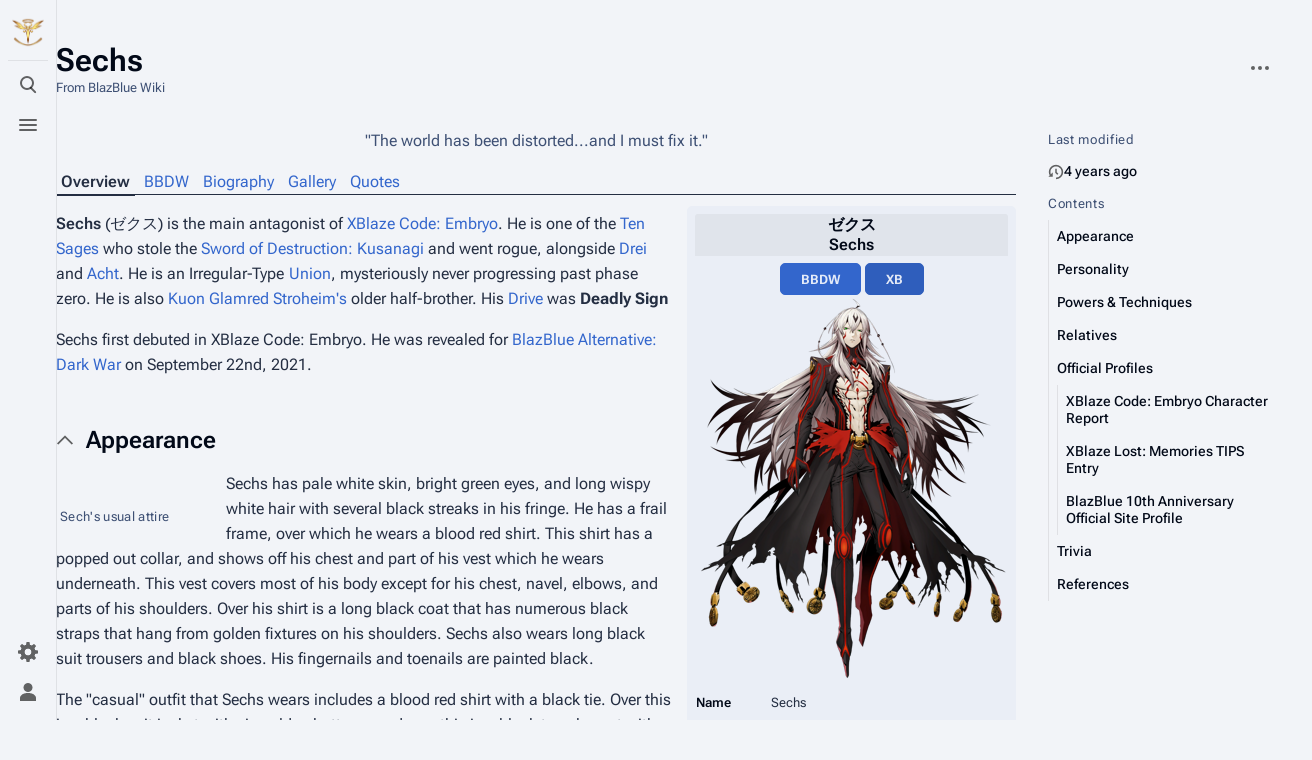

--- FILE ---
content_type: text/html; charset=UTF-8
request_url: https://blazblue.wiki/wiki/Sechs
body_size: 23123
content:
<!DOCTYPE html>
<html class="client-nojs skin-citizen-auto skin-theme-clientpref-os citizen-feature-pure-black-clientpref-0 citizen-feature-custom-font-size-clientpref-standard citizen-feature-custom-width-clientpref-standard" lang="en" dir="ltr">
<head>
<meta charset="UTF-8">
<title>Sechs - BlazBlue Wiki</title>
<script>document.documentElement.className="client-js skin-citizen-auto skin-theme-clientpref-os citizen-feature-pure-black-clientpref-0 citizen-feature-custom-font-size-clientpref-standard citizen-feature-custom-width-clientpref-standard";RLCONF={"wgBreakFrames":false,"wgSeparatorTransformTable":["",""],"wgDigitTransformTable":["",""],"wgDefaultDateFormat":"dmy","wgMonthNames":["","January","February","March","April","May","June","July","August","September","October","November","December"],"wgRequestId":"f4a14ca9486a19a399750ef2","wgCanonicalNamespace":"","wgCanonicalSpecialPageName":false,"wgNamespaceNumber":0,"wgPageName":"Sechs","wgTitle":"Sechs","wgCurRevisionId":71351,"wgRevisionId":71351,"wgArticleId":130,"wgIsArticle":true,"wgIsRedirect":false,"wgAction":"view","wgUserName":null,"wgUserGroups":["*"],"wgCategories":["Characters","Male Characters","Non-playable Characters","Artificial Humans","Unions","Drive Users","Legacy Weapon Wielders","Mages","Sorcerers","Alchemists","Magic Guild","Ten Sages","Characters born in June","Characters born in Ishana","XBlaze Characters","Code: Embryo Characters","Lost: Memories Characters","Alternative Dark War Characters"],"wgPageViewLanguage":"en","wgPageContentLanguage":"en","wgPageContentModel":"wikitext","wgRelevantPageName":"Sechs","wgRelevantArticleId":130,"wgIsProbablyEditable":false,"wgRelevantPageIsProbablyEditable":false,"wgRestrictionEdit":[],"wgRestrictionMove":[],"wgCargoDefaultQueryLimit":100,"wgCargoMapClusteringMinimum":80,"wgCargoMonthNamesShort":["Jan","Feb","Mar","Apr","May","Jun","Jul","Aug","Sep","Oct","Nov","Dec"],"wgPageFormsTargetName":null,"wgPageFormsAutocompleteValues":[],"wgPageFormsAutocompleteOnAllChars":false,"wgPageFormsFieldProperties":[],"wgPageFormsCargoFields":[],"wgPageFormsDependentFields":[],"wgPageFormsCalendarValues":[],"wgPageFormsCalendarParams":[],"wgPageFormsCalendarHTML":null,"wgPageFormsGridValues":[],"wgPageFormsGridParams":[],"wgPageFormsContLangYes":null,"wgPageFormsContLangNo":null,"wgPageFormsContLangMonths":[],"wgPageFormsHeightForMinimizingInstances":800,"wgPageFormsDelayReload":false,"wgPageFormsShowOnSelect":[],"wgPageFormsScriptPath":"/extensions/PageForms","edgValues":null,"wgPageFormsEDSettings":null,"wgAmericanDates":false,"wgCiteReferencePreviewsActive":true,"wgMediaViewerOnClick":true,"wgMediaViewerEnabledByDefault":true,"wgVisualEditor":{"pageLanguageCode":"en","pageLanguageDir":"ltr","pageVariantFallbacks":"en"},"wgPopupsFlags":0,"srfFilteredConfig":null,"wgRelatedArticlesCompat":[],"wgEditSubmitButtonLabelPublish":false,"wgCheckUserClientHintsHeadersJsApi":["architecture","bitness","brands","fullVersionList","mobile","model","platform","platformVersion"]};
RLSTATE={"site.styles":"ready","user.styles":"ready","user":"ready","user.options":"loading","ext.cite.styles":"ready","skins.citizen.styles":"ready","skins.citizen.icons":"ready","jquery.makeCollapsible.styles":"ready","ext.visualEditor.desktopArticleTarget.noscript":"ready","ext.embedVideo.styles":"ready","ext.relatedArticles.styles":"ready","ext.srf.styles":"ready"};RLPAGEMODULES=["ext.smw.styles","ext.cite.ux-enhancements","mediawiki.page.media","smw.entityexaminer","site","mediawiki.page.ready","jquery.makeCollapsible","mediawiki.toc","skins.citizen.scripts","ext.gadget.Carousel","ext.gadget.DropdownFilter","ext.gadget.OggPlayer","ext.gadget.Tabs","ext.gadget.GalleryLoadInline","mmv.bootstrap","ext.visualEditor.desktopArticleTarget.init","ext.visualEditor.targetLoader","ext.embedVideo.overlay","ext.relatedArticles.readMore.bootstrap","ext.checkUser.clientHints","ext.eventLogging","ext.popups","ext.smw.purge"];</script>
<script>(RLQ=window.RLQ||[]).push(function(){mw.loader.impl(function(){return["user.options@12s5i",function($,jQuery,require,module){mw.user.tokens.set({"patrolToken":"+\\","watchToken":"+\\","csrfToken":"+\\"});
}];});});</script>
<link rel="stylesheet" href="/load.php?lang=en&amp;modules=ext.cite.styles%7Cext.embedVideo.styles%7Cext.relatedArticles.styles%7Cext.srf.styles%7Cext.visualEditor.desktopArticleTarget.noscript%7Cjquery.makeCollapsible.styles%7Cskins.citizen.icons%2Cstyles&amp;only=styles&amp;skin=citizen">
<script async="" src="/load.php?lang=en&amp;modules=startup&amp;only=scripts&amp;raw=1&amp;skin=citizen"></script>
<style>#mw-indicator-mw-helplink {display:none;}</style>
<meta name="ResourceLoaderDynamicStyles" content="">
<link rel="stylesheet" href="/load.php?lang=en&amp;modules=site.styles&amp;only=styles&amp;skin=citizen">
<meta name="generator" content="MediaWiki 1.43.6">
<meta name="robots" content="max-image-preview:standard">
<meta name="format-detection" content="telephone=no">
<meta name="theme-color" content="#131a21">
<meta name="keywords" content="Sechs,BlazBlue">
<meta name="twitter:card" content="summary_large_image">
<meta property="og:image" content="https://blazblue.wiki/images/thumb/0/04/BlazBlue_Alternative_Dark_War_Sechs_Full_Body_Art_1.png/1200px-BlazBlue_Alternative_Dark_War_Sechs_Full_Body_Art_1.png">
<meta property="og:image:width" content="1200">
<meta property="og:image:height" content="1495">
<meta property="og:image" content="https://blazblue.wiki/images/thumb/0/04/BlazBlue_Alternative_Dark_War_Sechs_Full_Body_Art_1.png/800px-BlazBlue_Alternative_Dark_War_Sechs_Full_Body_Art_1.png">
<meta property="og:image:width" content="800">
<meta property="og:image:height" content="996">
<meta property="og:image" content="https://blazblue.wiki/images/thumb/0/04/BlazBlue_Alternative_Dark_War_Sechs_Full_Body_Art_1.png/640px-BlazBlue_Alternative_Dark_War_Sechs_Full_Body_Art_1.png">
<meta property="og:image:width" content="640">
<meta property="og:image:height" content="797">
<meta name="viewport" content="width=device-width, initial-scale=1.0, user-scalable=yes, minimum-scale=0.25, maximum-scale=5.0">
<link rel="manifest" href="https://blazblue.wiki/api.php?action=webapp-manifest">
<link rel="alternate" type="application/rdf+xml" title="Sechs" href="/index.php?title=Special:ExportRDF&amp;xmlmime=rdf">
<link rel="search" type="application/opensearchdescription+xml" href="/rest.php/v1/search" title="BlazBlue Wiki (en)">
<link rel="EditURI" type="application/rsd+xml" href="https://blazblue.wiki/api.php?action=rsd">
<link rel="license" href="https://creativecommons.org/licenses/by-sa/4.0/">
<link rel="alternate" type="application/atom+xml" title="BlazBlue Wiki Atom feed" href="/index.php?title=Special:RecentChanges&amp;feed=atom">
<script>const LEGACY_PREFIX='skin-citizen-';window.clientPrefs=()=>{let className=document.documentElement.className;const storage=localStorage.getItem('mwclientpreferences');if(storage){storage.split(',').forEach((pref)=>{className=className.replace(new RegExp('(^| )'+pref.replace(/-clientpref-\w+$|[^\w-]+/g,'')+'-clientpref-\\w+( |$)'),'$1'+pref+'$2');if(pref.startsWith('skin-theme-clientpref-')){const CLIENTPREFS_THEME_MAP={os:'auto',day:'light',night:'dark'};const matchedKey=CLIENTPREFS_THEME_MAP[pref.replace('skin-theme-clientpref-','')];if(matchedKey){const classesToRemove=Object.values(CLIENTPREFS_THEME_MAP).map((theme)=>LEGACY_PREFIX+theme);className=className.replace(new RegExp(classesToRemove.join('|'),'g'),'');className+=` ${LEGACY_PREFIX}${matchedKey}`;}}});document.documentElement.className=className;}};(()=>{window.clientPrefs();})();</script>
<meta property="og:title" content="Sechs">
<meta property="og:site_name" content="BlazBlue Wiki">
<meta property="og:url" content="https://blazblue.wiki/wiki/Sechs">
<meta property="og:image" content="https://blazblue.wiki/skins/common/images/LibrariumSigil.png">
<meta property="article:tag" content="Sechs,BlazBlue">
<meta property="article:modified_time" content="2022-05-19T03:45:10Z">
<meta property="article:published_time" content="2022-05-19T03:45:10Z">
<script type="application/ld+json">{"@context":"http:\/\/schema.org","@type":"Article","name":"Sechs - BlazBlue Wiki","headline":"Sechs - BlazBlue Wiki","mainEntityOfPage":"Sechs","identifier":"https:\/\/blazblue.wiki\/wiki\/Sechs","url":"https:\/\/blazblue.wiki\/wiki\/Sechs","keywords":"Sechs,BlazBlue","dateModified":"2022-05-19T03:45:10Z","datePublished":"2022-05-19T03:45:10Z","image":{"@type":"ImageObject","url":"https:\/\/blazblue.wiki\/skins\/common\/images\/LibrariumSigil.png"},"author":{"@type":"Organization","name":"BlazBlue Wiki","url":"https:\/\/blazblue.wiki","logo":{"@type":"ImageObject","url":"https:\/\/blazblue.wiki\/skins\/common\/images\/LibrariumSigil.png","caption":"BlazBlue Wiki"}},"publisher":{"@type":"Organization","name":"BlazBlue Wiki","url":"https:\/\/blazblue.wiki","logo":{"@type":"ImageObject","url":"https:\/\/blazblue.wiki\/skins\/common\/images\/LibrariumSigil.png","caption":"BlazBlue Wiki"}},"potentialAction":{"@type":"SearchAction","target":"https:\/\/blazblue.wiki\/index.php?title=Special:Search&search={search_term}","query-input":"required name=search_term"}}</script>
</head>
<body class="citizen-sections-enabled mediawiki ltr sitedir-ltr mw-hide-empty-elt ns-0 ns-subject page-Sechs rootpage-Sechs skin-citizen action-view skin--responsive">
<header class="mw-header citizen-header">
	<div class="citizen-header__logo">
		<a href="/wiki/Main_Page" class="mw-logo citizen-header__button" title="Visit the main page">
			<img class="mw-logo-icon" src="/skins/common/images/LibrariumSigil.png" alt="" aria-hidden="true" height="32" width="32">
		</a>
	</div>
		
<div class="citizen-search citizen-header__item citizen-dropdown">
	<details id="citizen-search-details" class="citizen-dropdown-details">
		<summary
			class="citizen-dropdown-summary" 
			title="Toggle search [/]"
			aria-details="citizen-search__card">
			<span class="citizen-ui-icon">
				<span></span>
				<span></span>
				<span></span>
			</span>
			<span>Toggle search</span>
		</summary>
		
	</details>
	<div role="search" id="citizen-search__card" class="citizen-search-box citizen-search__card citizen-menu__card">
		<form action="/index.php" class="citizen-search__form" id="searchform" autocomplete="off">
			<input type="hidden" name="title" value="Special:Search">
			<label for="searchInput">
				<span class="citizen-search__icon citizen-ui-icon mw-ui-icon-wikimedia-search"></span>
				<span class="screen-reader-text">Search</span>
			</label>
			<input type="search" name="search" placeholder="Search BlazBlue Wiki" aria-label="Search BlazBlue Wiki" autocapitalize="sentences" title="Search BlazBlue Wiki [f]" accesskey="f" id="searchInput">
			<a
				class="citizen-search__random citizen-search__formButton"
				href="/wiki/Special:Random"
				title="Random page">
				<span class="citizen-ui-icon mw-ui-icon-wikimedia-die"></span>
				<span class="screen-reader-text"></span>
			</a>
		</form>
	</div>
</div>

	<div class="citizen-drawer citizen-header__item citizen-dropdown">
		<details class="citizen-dropdown-details">
			<summary
			class="citizen-dropdown-summary" 
			title="Toggle menu"
			aria-details="citizen-drawer__card">
			<span class="citizen-ui-icon">
				<span></span>
				<span></span>
				<span></span>
			</span>
			<span>Toggle menu</span>
		</summary>	</details>
		<div id="citizen-drawer__card" class="citizen-drawer__card citizen-menu__card">
			<header class="citizen-drawer__header">
				<a href="/wiki/Main_Page" class="mw-logo citizen-drawer__logo" title="Visit the main page">
				<img class="mw-logo-icon" src="/skins/common/images/LibrariumSigil.png" alt="" aria-hidden="true" height="80" width="80" loading="lazy">
			</a>
						<div class="citizen-drawer__siteinfo">
					<div class="citizen-siteStats">
	<div class="citizen-siteStats__item" id="citizen-siteStats__item--articles" title="articles">
		<span class="citizen-ui-icon mw-ui-icon-article mw-ui-icon-wikimedia-article"></span>
		<span>1.3K</span>
	</div>
	<div class="citizen-siteStats__item" id="citizen-siteStats__item--images" title="files">
		<span class="citizen-ui-icon mw-ui-icon-image mw-ui-icon-wikimedia-image"></span>
		<span>30.4K</span>
	</div>
	<div class="citizen-siteStats__item" id="citizen-siteStats__item--users" title="users">
		<span class="citizen-ui-icon mw-ui-icon-userAvatar mw-ui-icon-wikimedia-userAvatar"></span>
		<span>321</span>
	</div>
	<div class="citizen-siteStats__item" id="citizen-siteStats__item--edits" title="edits">
		<span class="citizen-ui-icon mw-ui-icon-edit mw-ui-icon-wikimedia-edit"></span>
		<span>80.4K</span>
	</div>
</div>
					<div class="mw-logo-wordmark">BlazBlue Wiki</div>
							</div>
			</header>
				<section id="citizen-main-menu" class="citizen-main-menu citizen-drawer__menu">
				<nav id="p-navigation" class="citizen-menu mw-portlet mw-portlet-navigation"  >
	<div class="citizen-menu__heading">
		Navigation
	</div>
	<div class="citizen-menu__content">
		
		<ul class="citizen-menu__content-list">
			
			<li id="n-mainpage-description" class="mw-list-item"><a href="/wiki/Main_Page" title="Visit the main page [z]" accesskey="z"><span class="citizen-ui-icon mw-ui-icon-home mw-ui-icon-wikimedia-home"></span> <span>Main page</span></a></li><li id="n-recentchanges" class="mw-list-item"><a href="/wiki/Special:RecentChanges" title="A list of recent changes in the wiki [r]" accesskey="r"><span class="citizen-ui-icon mw-ui-icon-recentChanges mw-ui-icon-wikimedia-recentChanges"></span> <span>Recent changes</span></a></li><li id="n-randompage" class="mw-list-item"><a href="/wiki/Special:Random" title="Load a random page [x]" accesskey="x"><span class="citizen-ui-icon mw-ui-icon-die mw-ui-icon-wikimedia-die"></span> <span>Random page</span></a></li><li id="n-All-articles" class="mw-list-item"><a href="/wiki/Special:AllPages"><span>All articles</span></a></li><li id="n-help" class="mw-list-item"><a href="https://www.mediawiki.org/wiki/Special:MyLanguage/Help:Contents" title="The place to find out"><span class="citizen-ui-icon mw-ui-icon-help mw-ui-icon-wikimedia-help"></span> <span>Help</span></a></li><li id="t-specialpages" class="mw-list-item"><a href="/wiki/Special:SpecialPages" title="A list of all special pages [q]" accesskey="q"><span class="citizen-ui-icon mw-ui-icon-specialPages mw-ui-icon-wikimedia-specialPages"></span> <span>Special pages</span></a></li><li id="t-upload" class="mw-list-item"><a href="/wiki/Special:UploadWizard" title="Upload files [u]" accesskey="u"><span class="citizen-ui-icon mw-ui-icon-upload mw-ui-icon-wikimedia-upload"></span> <span>Upload file</span></a></li>
		</ul>
		
	</div></nav>
				<nav id="p-Navigation" class="citizen-menu mw-portlet mw-portlet-Navigation"  >
	<div class="citizen-menu__heading">
		Navigation
	</div>
	<div class="citizen-menu__content">
		
		<ul class="citizen-menu__content-list">
			
			<li id="n-About-BlazBlue" class="mw-list-item"><a href="/wiki/BlazBlue_(Franchise)"><span>About BlazBlue</span></a></li><li id="n-Characters" class="mw-list-item"><a href="/wiki/Characters"><span>Characters</span></a></li><li id="n-Locations" class="mw-list-item"><a href="/wiki/Locations"><span>Locations</span></a></li><li id="n-Lore" class="mw-list-item"><a href="/wiki/Lore"><span>Lore</span></a></li><li id="n-Items" class="mw-list-item"><a href="/wiki/Category:Items"><span>Items</span></a></li><li id="n-Events" class="mw-list-item"><a href="/wiki/Category:Events"><span>Events</span></a></li><li id="n-Species" class="mw-list-item"><a href="/wiki/Category:Species"><span>Species</span></a></li><li id="n-Organizations" class="mw-list-item"><a href="/wiki/Category:Organizations"><span>Organizations</span></a></li><li id="n-Merchandise" class="mw-list-item"><a href="/wiki/Merchandise"><span>Merchandise</span></a></li>
		</ul>
		
	</div></nav><nav id="p-BBDW" class="citizen-menu mw-portlet mw-portlet-BBDW"  >
	<div class="citizen-menu__heading">
		BBDW
	</div>
	<div class="citizen-menu__content">
		
		<ul class="citizen-menu__content-list">
			
			<li id="n-About-BBDW" class="mw-list-item"><a href="/wiki/BlazBlue_Alternative:_Dark_War"><span>About BBDW</span></a></li><li id="n-BBDW-Characters" class="mw-list-item"><a href="/wiki/Characters_(BBDW)"><span>BBDW Characters</span></a></li><li id="n-BBDW-Grimoires" class="mw-list-item"><a href="/wiki/Grimoires_(BBDW)"><span>BBDW Grimoires</span></a></li><li id="n-BBDW-Items" class="mw-list-item"><a href="/wiki/Items_(BBDW)"><span>BBDW Items</span></a></li><li id="n-BBDW-Guides" class="mw-list-item"><a href="/wiki/BlazBlue_Alternative:_Dark_War/Guides"><span>BBDW Guides</span></a></li><li id="n-Quests-and-Events" class="mw-list-item"><a href="/wiki/BlazBlue_Alternative:_Dark_War/Quests"><span>Quests and Events</span></a></li>
		</ul>
		
	</div></nav><nav id="p-Community" class="citizen-menu mw-portlet mw-portlet-Community"  >
	<div class="citizen-menu__heading">
		Community
	</div>
	<div class="citizen-menu__content">
		
		<ul class="citizen-menu__content-list">
			
			<li id="n-Manual-of-Style" class="mw-list-item"><a href="/wiki/Help:Manual_of_Style"><span>Manual of Style</span></a></li><li id="n-To-Do-List" class="mw-list-item"><a href="/wiki/Help:ToDo"><span>To Do List</span></a></li><li id="n-Discord" class="mw-list-item"><a href="https://discord.gg/rFcFKEYtXN" rel="nofollow"><span>Discord</span></a></li><li id="n-Facebook" class="mw-list-item"><a href="https://www.facebook.com/TheBlazBlueWiki" rel="nofollow"><span>Facebook</span></a></li><li id="n-Twitter" class="mw-list-item"><a href="https://twitter.com/BlazBlue_Wiki" rel="nofollow"><span>Twitter</span></a></li>
		</ul>
		
	</div></nav><nav id="p-Privacy" class="citizen-menu mw-portlet mw-portlet-Privacy"  >
	<div class="citizen-menu__heading">
		Privacy policy
	</div>
	<div class="citizen-menu__content">
		
		<ul class="citizen-menu__content-list">
			
			<li id="n-Privacy-policy" class="mw-list-item"><a href="/wiki/BlazBlue_Wiki:Privacy_policy"><span>Privacy policy</span></a></li><li id="n-Analytics-opt-out" class="mw-list-item"><a href="https://tsukuyomi.blazblue.wiki/index.php?module=CoreAdminHome&amp;action=optOut&amp;language=en&amp;backgroundColor=131a20&amp;fontColor=e2e3e4&amp;fontSize=18px&amp;fontFamily=sans-serif" rel="nofollow"><span>Analytics opt-out</span></a></li>
		</ul>
		
	</div></nav>
			</section>	</div>
	</div>	<div class="citizen-header__inner">
		<div class="citizen-header__start"></div>
		<div class="citizen-header__end">
			<nav id="p-notifications" class="citizen-menu mw-portlet mw-portlet-notifications emptyPortlet"  >
	<div class="citizen-menu__heading">
		Notifications
	</div>
	<div class="citizen-menu__content">
		
		<ul class="citizen-menu__content-list">
			
			
		</ul>
		
	</div></nav>
			<div class="citizen-userMenu citizen-header__item citizen-dropdown">
				<details class="citizen-dropdown-details">
					<summary
						class="citizen-dropdown-summary" 
						title="Toggle personal menu"
						aria-details="citizen-userMenu__card">
						<span class="citizen-ui-icon mw-ui-icon-wikimedia-userAvatar"></span>
						<span>Toggle personal menu</span>
					</summary>
				</details>
				<div id="citizen-userMenu__card" class="citizen-menu__card">
					<div class="citizen-userInfo">
	<div class="citizen-userInfo-title">
		<div>Not logged in</div>
		
	</div>
	<div class="citizen-userInfo-text">
		<div>Your IP address will be publicly visible if you make any edits.</div>
	</div>
</div>
					<nav id="p-user-interface-preferences" class="citizen-menu mw-portlet mw-portlet-user-interface-preferences emptyPortlet"  >
	<div class="citizen-menu__heading">
		user-interface-preferences
	</div>
	<div class="citizen-menu__content">
		
		<ul class="citizen-menu__content-list">
			
			
		</ul>
		
	</div></nav>
					<nav id="p-personal" class="citizen-menu mw-portlet mw-portlet-personal"  title="User menu" >
	<div class="citizen-menu__heading">
		Personal tools
	</div>
	<div class="citizen-menu__content">
		
		<ul class="citizen-menu__content-list">
			
			<li id="pt-createaccount" class="mw-list-item"><a href="/index.php?title=Special:CreateAccount&amp;returnto=Sechs" title="You are encouraged to create an account and log in; however, it is not mandatory"><span class="citizen-ui-icon mw-ui-icon-userAdd mw-ui-icon-wikimedia-userAdd"></span> <span>Create account</span></a></li><li id="pt-login" class="mw-list-item"><a href="/index.php?title=Special:UserLogin&amp;returnto=Sechs" title="You are encouraged to log in; however, it is not mandatory [o]" accesskey="o"><span class="citizen-ui-icon mw-ui-icon-logIn mw-ui-icon-wikimedia-logIn"></span> <span>Log in</span></a></li>
		</ul>
		
	</div></nav>
				</div>
			</div>		</div>
	</div>
</header>
<div class="citizen-page-container">
	<div class="citizen-sitenotice-container">
		<div id="siteNotice"></div>
	</div>
	<main class="mw-body citizen-toc-enabled" id="content">
		<div class="citizen-body-container">
		<header class="mw-body-header citizen-page-header">
			
<div class="citizen-page-heading">
	<div class="firstHeading-container">
		<h1 id="firstHeading" class="firstHeading mw-first-heading"><span class="mw-page-title-main">Sechs</span></h1>
		
		<div class="mw-indicators">
		<div id="mw-indicator-smw-entity-examiner" class="mw-indicator"><div class="smw-entity-examiner smw-indicator-vertical-bar-loader" data-subject="Sechs#0##" data-dir="ltr" data-uselang="" title="Running an examiner in the background"></div></div>
		</div>	</div>
	<div id="siteSub">From BlazBlue Wiki</div>
	<a href="#top" class="citizen-jumptotop" title="Back to top"></a>
</div>
			<div class="page-actions">
		
		<div class="page-actions-more page-actions__item citizen-dropdown">
	<details class="citizen-dropdown-details">
		<summary
			class="citizen-dropdown-summary" 
			title="More actions"
			aria-details="page-actions-more__card">
			<span class="citizen-ui-icon mw-ui-icon-wikimedia-ellipsis"></span>
			<span>More actions</span>
		</summary>
	</details>
	<aside id="page-actions-more__card" class="citizen-menu__card">
		<nav id="p-tb" class="citizen-menu mw-portlet mw-portlet-tb"  >
	<div class="citizen-menu__heading">
		Tools
	</div>
	<div class="citizen-menu__content">
		
		<ul class="citizen-menu__content-list">
			
			<li id="t-whatlinkshere" class="mw-list-item"><a href="/wiki/Special:WhatLinksHere/Sechs" title="A list of all wiki pages that link here [j]" accesskey="j"><span class="citizen-ui-icon mw-ui-icon-articleRedirect mw-ui-icon-wikimedia-articleRedirect"></span> <span>What links here</span></a></li><li id="t-recentchangeslinked" class="mw-list-item"><a href="/wiki/Special:RecentChangesLinked/Sechs" rel="nofollow" title="Recent changes in pages linked from this page [k]" accesskey="k"><span class="citizen-ui-icon mw-ui-icon-recentChanges mw-ui-icon-wikimedia-recentChanges"></span> <span>Related changes</span></a></li><li id="t-print" class="mw-list-item"><a href="javascript:print();" rel="alternate" title="Printable version of this page [p]" accesskey="p"><span class="citizen-ui-icon mw-ui-icon-printer mw-ui-icon-wikimedia-printer"></span> <span>Printable version</span></a></li><li id="t-permalink" class="mw-list-item"><a href="/index.php?title=Sechs&amp;oldid=71351" title="Permanent link to this revision of this page"><span class="citizen-ui-icon mw-ui-icon-link mw-ui-icon-wikimedia-link"></span> <span>Permanent link</span></a></li><li id="t-info" class="mw-list-item"><a href="/index.php?title=Sechs&amp;action=info" title="More information about this page"><span class="citizen-ui-icon mw-ui-icon-infoFilled mw-ui-icon-wikimedia-infoFilled"></span> <span>Page information</span></a></li><li id="n-Bulk-Upload" class="mw-list-item"><a href="/wiki/Special:UploadWizard"><span>Bulk Upload</span></a></li><li id="t-cargopagevalueslink" class="mw-list-item"><a href="/index.php?title=Sechs&amp;action=pagevalues" rel="cargo-pagevalues"><span class="citizen-ui-icon mw-ui-icon-database mw-ui-icon-wikimedia-database"></span> <span>Cargo data</span></a></li><li id="t-cite" class="mw-list-item"><a href="/index.php?title=Special:CiteThisPage&amp;page=Sechs&amp;id=71351&amp;wpFormIdentifier=titleform" title="Information on how to cite this page"><span>Cite this page</span></a></li><li id="t-smwbrowselink" class="mw-list-item"><a href="/wiki/Special:Browse/:Sechs" rel="search"><span>Browse properties</span></a></li>
		</ul>
		
	</div></nav>
	</aside>
</div>
	</div></header>
		<div id="bodyContent" class="citizen-body" aria-labelledby="firstHeading">
			<div id="contentSub"><div id="mw-content-subtitle"></div></div>
			
			
			<div id="mw-content-text" class="mw-body-content"><div class="mw-content-ltr mw-parser-output" lang="en" dir="ltr"><section class="citizen-section" id="citizen-section-0"><blockquote class="noexcerpt" style="font-style:italic;"><center>"The world has been distorted...and I must fix it."</center></blockquote>
<div class="NOL-tabs-wrapper"><ul class="NOL-tabs"><li><a class="mw-selflink selflink">Overview</a></li></ul><div class="NOL-tabs">
<ul><li><a href="/wiki/Sechs/BBDW" title="Sechs/BBDW">BBDW</a></li>
<li><a href="/wiki/Sechs/Biography" title="Sechs/Biography">Biography</a></li>
<li><a href="/wiki/Sechs/Gallery" title="Sechs/Gallery">Gallery</a></li>
<li><a href="/wiki/Sechs/Quotes" title="Sechs/Quotes">Quotes</a></li></ul>
</div></div>
<table class="infobox vcard outcell" cellspacing="5" style=""><tbody><tr><th colspan="2" class="vcard; incell_top"><b><span lang="ja">ゼクス</span></b><br>Sechs</th></tr><tr><td colspan="2" class="infobox-character-td">
<div id="tabs-Sechs" class="tabdiv character-imageset" style=""><ul style=""><li id="Sechstabtag1" class="" style=""><a href="#Sechstab1">BBDW</a></li><li id="Sechstabtag2" class="" style=""><a href="#Sechstab2">XB</a></li></ul><div id="Sechstab1" class="character-image" style=""><span typeof="mw:File"><a href="/wiki/File:BlazBlue_Alternative_Dark_War_Sechs_Full_Body_Art_1.png" class="mw-file-description"><img src="/images/thumb/0/04/BlazBlue_Alternative_Dark_War_Sechs_Full_Body_Art_1.png/313px-BlazBlue_Alternative_Dark_War_Sechs_Full_Body_Art_1.png" decoding="async" width="313" height="390" class="mw-file-element" srcset="/images/thumb/0/04/BlazBlue_Alternative_Dark_War_Sechs_Full_Body_Art_1.png/470px-BlazBlue_Alternative_Dark_War_Sechs_Full_Body_Art_1.png 1.5x, /images/thumb/0/04/BlazBlue_Alternative_Dark_War_Sechs_Full_Body_Art_1.png/626px-BlazBlue_Alternative_Dark_War_Sechs_Full_Body_Art_1.png 2x" data-file-width="1470" data-file-height="1831"></a></span></div><div id="Sechstab2" class="character-image" style=""><span typeof="mw:File"><a href="/wiki/File:XBlaze_Sechs_Avatar_Normal_Pose_1.png" class="mw-file-description"><img src="/images/thumb/0/0c/XBlaze_Sechs_Avatar_Normal_Pose_1.png/136px-XBlaze_Sechs_Avatar_Normal_Pose_1.png" decoding="async" width="136" height="390" class="mw-file-element" srcset="/images/thumb/0/0c/XBlaze_Sechs_Avatar_Normal_Pose_1.png/204px-XBlaze_Sechs_Avatar_Normal_Pose_1.png 1.5x, /images/thumb/0/0c/XBlaze_Sechs_Avatar_Normal_Pose_1.png/272px-XBlaze_Sechs_Avatar_Normal_Pose_1.png 2x" data-file-width="461" data-file-height="1319"></a></span></div></div>
</td></tr><tr><th scope="row" style="text-align:left;background: transparent; width: 70px;">Name</th><td style="text-align: left;">
<p>Sechs
</p>
</td></tr><tr><th scope="row" style="text-align:left;background: transparent; width: 70px;">Birthday</th><td style="text-align: left;">
<p>June 6
</p>
</td></tr><tr><th scope="row" style="text-align:left;background: transparent; width: 70px;">Species</th><td style="text-align: left;">
<p>Artificial Human
</p>
</td></tr><tr><th scope="row" style="text-align:left;background: transparent; width: 70px;">Age</th><td style="text-align: left;">
<p>26
</p>
</td></tr><tr><th scope="row" style="text-align:left;background: transparent; width: 70px;">Voice Actors</th><td style="text-align: left;">
<p><a href="https://en.wikipedia.org/wiki/Tomokazu_Sugita" class="extiw" title="wikipedia:Tomokazu Sugita">SUGITA Tomokazu</a>
</p>
</td></tr><tr><th scope="row" style="text-align:left;background: transparent; width: 70px;">Height</th><td style="text-align: left;">
<p>183cm
</p>
</td></tr><tr><th scope="row" style="text-align:left;background: transparent; width: 70px;">Weight</th><td style="text-align: left;">
<p>68kg
</p>
</td></tr><tr><th scope="row" style="text-align:left;background: transparent; width: 70px;">Hair Color</th><td style="text-align: left;">
<p>White and black
</p>
</td></tr><tr><th scope="row" style="text-align:left;background: transparent; width: 70px;">Eye Color</th><td style="text-align: left;">
<p>Green
</p>
</td></tr><tr><th scope="row" style="text-align:left;background: transparent; width: 70px;"><a href="/wiki/Drive" title="Drive">Drive</a></th><td style="text-align: left;">
<p>Deadly Sign
</p>
</td></tr><tr><th scope="row" style="text-align:left;background: transparent; width: 70px;">Birthplace</th><td style="text-align: left;">
<p><a href="/wiki/Ishana" class="mw-redirect" title="Ishana">Ishana</a>
</p>
</td></tr><tr><th scope="row" style="text-align:left;background: transparent; width: 70px;">Likes</th><td style="text-align: left;">
<p>Truth
</p>
</td></tr><tr><th scope="row" style="text-align:left;background: transparent; width: 70px;">Dislikes</th><td style="text-align: left;">
<p>Futility
</p>
</td></tr><tr><th scope="row" style="text-align:left;background: transparent; width: 70px;">Hobbies</th><td style="text-align: left;">
<p>Debate, philosophy
</p>
</td></tr><tr><th scope="row" style="text-align:left;background: transparent; width: 70px;">Affiliation</th><td style="text-align: left;">
<p><a href="/wiki/Magic_Guild" class="mw-redirect" title="Magic Guild">Magic Guild</a> <br> <a href="/wiki/Ten_Sages" title="Ten Sages">Ten Sages</a>
</p>
</td></tr><tr><th colspan="2" class="incell">Character Themes</th></tr><tr><td colspan="2" style="text-align: left;">
<p><a href="/index.php?title=Morte_et_Dabo&amp;action=edit&amp;redlink=1" class="new" title="Morte et Dabo (page does not exist)">Morte et Dabo</a>
</p>
</td></tr><tr><th colspan="2" class="incell">Appearances</th></tr><tr><th colspan="2">Games</th></tr><tr><td colspan="2" class="mw-collapsible mw-collapsed" style="text-align: left;">
<p><i><a href="/wiki/XBlaze_Code:_Embryo" title="XBlaze Code: Embryo">XBlaze Code: Embryo</a></i> <br> <i><a href="/wiki/XBlaze_Lost:_Memories" title="XBlaze Lost: Memories">XBlaze Lost: Memories</a></i> <br> <i><a href="/wiki/BlazBlue_Alternative:_Dark_War" title="BlazBlue Alternative: Dark War">BlazBlue Alternative: Dark War</a></i>
</p>
</td></tr></tbody></table>
<p><b>Sechs</b> (ゼクス) is the main antagonist of <i><a href="/wiki/XBlaze_Code:_Embryo" title="XBlaze Code: Embryo">XBlaze Code: Embryo</a></i>. He is one of the <a href="/wiki/Ten_Sages" title="Ten Sages">Ten Sages</a> who stole the <a href="/wiki/Sword_of_Destruction:_Kusanagi" title="Sword of Destruction: Kusanagi">Sword of Destruction: Kusanagi</a> and went rogue, alongside <a href="/wiki/Drei" title="Drei">Drei</a> and <a href="/wiki/Acht" title="Acht">Acht</a>. He is an Irregular-Type <a href="/wiki/Union" title="Union">Union</a>, mysteriously never progressing past phase zero. He is also <a href="/wiki/Kuon_Glamred_Stroheim" title="Kuon Glamred Stroheim">Kuon Glamred Stroheim's</a> older half-brother. His <a href="/wiki/Drive" title="Drive">Drive</a> was <b><span class="highlight" style="font-weight:bold">Deadly Sign</span></b>
</p><p>Sechs first debuted in <i>XBlaze Code: Embryo</i>. He was revealed for <i><a href="/wiki/BlazBlue_Alternative:_Dark_War" title="BlazBlue Alternative: Dark War">BlazBlue Alternative: Dark War</a></i> on September 22nd, 2021.
</p>
<meta property="mw:PageProp/toc">
</section><h2 class="citizen-section-heading"><span class="citizen-section-indicator citizen-ui-icon mw-ui-icon-wikimedia-collapse"></span><span class="mw-headline" id="Appearance">Appearance</span></h2><section class="citizen-section" id="citizen-section-1">
<figure class="mw-halign-left" typeof="mw:File/Thumb"><a href="/wiki/File:XBlaze_Sechs_Model_Sheet_01.png" class="mw-file-description"><img src="/images/thumb/d/d9/XBlaze_Sechs_Model_Sheet_01.png/150px-XBlaze_Sechs_Model_Sheet_01.png" decoding="async" width="150" height="106" class="mw-file-element" srcset="/images/thumb/d/d9/XBlaze_Sechs_Model_Sheet_01.png/225px-XBlaze_Sechs_Model_Sheet_01.png 1.5x, /images/thumb/d/d9/XBlaze_Sechs_Model_Sheet_01.png/300px-XBlaze_Sechs_Model_Sheet_01.png 2x" data-file-width="1448" data-file-height="1024"></a><figcaption>Sech's usual attire</figcaption></figure>
<p>Sechs has pale white skin, bright green eyes, and long wispy white hair with several black streaks in his fringe. He has a frail frame, over which he wears a blood red shirt. This shirt has a popped out collar, and shows off his chest and part of his vest which he wears underneath. This vest covers most of his body except for his chest, navel, elbows, and parts of his shoulders. Over his shirt is a long black coat that has numerous black straps that hang from golden fixtures on his shoulders. Sechs also wears long black suit trousers and black shoes. His fingernails and toenails are painted black.
</p><p>The "casual" outfit that Sechs wears includes a blood red shirt with a black tie. Over this is a black suit jacket with six golden buttons, and over this is a black trench-coat with an undone belt. Sechs' long hair is tied back and he wears sunglasses. Before attaining his position as one of the Ten Sages, Sechs' hair was shorter and he wore a red turtleneck shirt with a black bow tied around his neck. Over this he wore a burgundy suit jacket. His look was completed with a white coat.
</p>
</section><h2 class="citizen-section-heading"><span class="citizen-section-indicator citizen-ui-icon mw-ui-icon-wikimedia-collapse"></span><span class="mw-headline" id="Personality">Personality</span></h2><section class="citizen-section" id="citizen-section-2">
<p>Distant and cold. Sechs is a man of few words yet strong convictions; he speaks only when necessary and this nature has left even his closest allies at a loss on what he may be thinking and feeling at any given time or on any given subject. His cold heart has left him seemingly unfeeling towards Kuon, his own sister, and Acht, one of his closest companions who loves him. Sechs has no qualms with murder, torture, and manipulation in order to further his own goals; this is most evident with his treatment towards <a href="/wiki/Akira_Kamewari" title="Akira Kamewari">Akira Kamewari</a>, and <a href="/wiki/Akio_Osafune" title="Akio Osafune">Akio Osafune</a>. 
</p><p>What Sechs does demonstrate is his own genius. His intellect and wisdom has made him a prodigy even among the most academic elites in Ishana and inspired even those much older than he is, such as Drei. Despite his apparent disregard for human life, Sechs believes it's his duty to fix the world that had begun looping because of <a href="/wiki/Hinata_Himezuru" title="Hinata Himezuru">Hinata Himezuru</a>, and went so far as to cast away his comfortable life as a Sage in order to fulfil his mission. Sechs answer to this problem, however, involved removing life and death entirely by having the world's population return to <a href="/wiki/Seithr" title="Seithr">seithr</a>. His nihilistic philosophies were ultimately the only thing he felt strongly about.
</p>
</section><h2 class="citizen-section-heading"><span class="citizen-section-indicator citizen-ui-icon mw-ui-icon-wikimedia-collapse"></span><span id="Powers_.26_Techniques"></span><span class="mw-headline" id="Powers_&amp;_Techniques">Powers &amp; Techniques</span></h2><section class="citizen-section" id="citizen-section-3">
<p>Sechs is a genius; said to be as strong as an army of <a href="/wiki/Mage" class="mw-redirect" title="Mage">Mages</a>. He specializes in Gravity <a href="/wiki/Magic" title="Magic">magic</a>, being the first Mage to ever master it. He can use it to fly and has acute enough control to use it to supress Acht's Union symptoms. Sechs also has an insane amount of magical power, which is needed to use his Gravity magic.
</p><p>As a Union, Sechs possesses the Drive <b><span class="highlight" style="font-weight:bold">Deadly Sign</span></b>, which allows him to turn other people into Unions. However, sometimes the process will fail, resulting in a <a href="/index.php?title=Gainart&amp;action=edit&amp;redlink=1" class="new" title="Gainart (page does not exist)">Gainart</a> explosion.
</p><p>Sechs wields the Sword of Destruction: Kusanagi. Sechs controls it with Gravity magic to fire the blades at high speeds. The Kusanagi also lets him negate Phenomenon Interventions and grow stronger every time the world resets. By the time of the Es Route, Sechs is by far the strongest character in the <i>XBlaze</i> <a href="/wiki/Possibility" title="Possibility">Possibility</a>, being able to easily kill four Es-N units at once as well as defeat Kuon, Mei and Es. Even Touya with the power of Awakening Release (XBlaze) can only barely defend against him for a while.
</p><p>Yet despite his strengths, Sechs was still defeated by the combined efforts of Es and Touya. In a straight-fight, however, Sechs has not been seen defeated.
</p>
</section><h2 class="citizen-section-heading"><span class="citizen-section-indicator citizen-ui-icon mw-ui-icon-wikimedia-collapse"></span><span class="mw-headline" id="Relatives">Relatives</span></h2><section class="citizen-section" id="citizen-section-4">
<p><br>
</p>
<table style="border-spacing: 0px; border-collapse: separate; margin: 0 auto;">
<tbody><tr style="height:1px;text-align:center"><td colspan="2" rowspan="2" style="height:2em;width:2em"></td><td colspan="2" rowspan="2" style="height:2em;width:2em"></td><td colspan="6" rowspan="2" style="border:2px solid black;padding:0.2em"><b>Sechs' mother</b> †<br><small>(Died during childbirth)</small></td><td colspan="2" style="height:1em;border-bottom:1px dashed black;width:2em"></td><td colspan="2" style="height:1em;border-bottom:1px dashed black;width:2em"></td><td colspan="2" style="height:1em;border-bottom:1px dashed black;width:2em"></td><td colspan="6" rowspan="2" style="border:2px solid black;padding:0.2em"><b><a href="/wiki/Lord_Stroheim" title="Lord Stroheim">Lord Stroheim</a></b></td><td colspan="2" style="height:1em;border-bottom:1px dashed black;width:2em"></td><td colspan="2" style="height:1em;border-bottom:1px dashed black;width:2em"></td><td colspan="2" style="height:1em;border-bottom:1px dashed black;width:2em"></td><td colspan="6" rowspan="2" style="border:2px solid black;padding:0.2em"><b>Kuon's mother</b></td><td colspan="2" rowspan="2" style="height:2em;width:2em"></td><td colspan="2" rowspan="2" style="height:2em;width:2em"></td></tr><tr style="height:1px;text-align:center"><td colspan="2" style="height:1em;width:2em"></td><td style="border-right:1px solid black;height:1em;width:1em"></td><td style="height:1em;width:1em"></td><td colspan="2" style="height:1em;width:2em"></td><td colspan="2" style="height:1em;width:2em"></td><td style="border-right:1px solid black;height:1em;width:1em"></td><td style="height:1em;width:1em"></td><td colspan="2" style="height:1em;width:2em"></td></tr>
<tr style="height:1px;text-align:center"><td colspan="2" rowspan="2" style="height:2em;width:2em"></td><td colspan="2" rowspan="2" style="height:2em;width:2em"></td><td colspan="2" rowspan="2" style="height:2em;width:2em"></td><td colspan="2" rowspan="2" style="height:2em;width:2em"></td><td colspan="2" rowspan="2" style="height:2em;width:2em"></td><td colspan="2" rowspan="2" style="height:2em;width:2em"></td><td rowspan="2" style="border-right:1px solid black;height:2em;width:1em"></td><td rowspan="2" style="height:2em;width:1em"></td><td colspan="2" rowspan="2" style="height:2em;width:2em"></td><td colspan="2" rowspan="2" style="height:2em;width:2em"></td><td colspan="2" rowspan="2" style="height:2em;width:2em"></td><td colspan="2" rowspan="2" style="height:2em;width:2em"></td><td colspan="2" rowspan="2" style="height:2em;width:2em"></td><td rowspan="2" style="border-right:1px solid black;height:2em;width:1em"></td><td rowspan="2" style="height:2em;width:1em"></td></tr><tr style="height:1px;text-align:center"></tr>
<tr style="height:1px;text-align:center"><td colspan="2" rowspan="2" style="height:2em;width:2em"></td><td colspan="2" rowspan="2" style="height:2em;width:2em"></td><td colspan="2" rowspan="2" style="height:2em;width:2em"></td><td colspan="2" rowspan="2" style="height:2em;width:2em"></td><td colspan="2" rowspan="2" style="height:2em;width:2em"></td><td colspan="6" rowspan="2" style="border:2px solid black;padding:0.2em"><b>Sechs</b> †</td><td colspan="2" rowspan="2" style="height:2em;width:2em"></td><td colspan="2" rowspan="2" style="height:2em;width:2em"></td><td colspan="2" rowspan="2" style="height:2em;width:2em"></td><td colspan="6" rowspan="2" style="border:2px solid black;padding:0.2em"><b><a href="/wiki/Kuon_Glamred_Stroheim" title="Kuon Glamred Stroheim">Kuon Glamred Stroheim</a></b></td><td colspan="2" rowspan="2" style="height:2em;width:2em"></td><td colspan="2" rowspan="2" style="height:2em;width:2em"></td><td colspan="2" rowspan="2" style="height:2em;width:2em"></td></tr><tr style="height:1px;text-align:center"></tr>
<tr style="height:1px;text-align:center"><td colspan="2" rowspan="2" style="height:2em;width:2em"></td><td colspan="2" rowspan="2" style="height:2em;width:2em"></td><td colspan="2" rowspan="2" style="height:2em;width:2em"></td><td colspan="2" rowspan="2" style="height:2em;width:2em"></td><td colspan="2" rowspan="2" style="height:2em;width:2em"></td><td colspan="2" rowspan="2" style="height:2em;width:2em"></td><td rowspan="2" style="border-right:1px solid black;height:2em;width:1em"></td><td rowspan="2" style="height:2em;width:1em"></td><td colspan="2" rowspan="2" style="height:2em;width:2em"></td><td colspan="2" rowspan="2" style="height:2em;width:2em"></td><td colspan="2" rowspan="2" style="height:2em;width:2em"></td><td colspan="2" rowspan="2" style="height:2em;width:2em"></td><td colspan="2" rowspan="2" style="height:2em;width:2em"></td><td colspan="2" rowspan="2" style="height:2em;width:2em"></td></tr><tr style="height:1px;text-align:center"></tr>
<tr style="height:1px;text-align:center"><td colspan="2" rowspan="2" style="height:2em;width:2em"></td><td colspan="2" rowspan="2" style="height:2em;width:2em"></td><td colspan="2" rowspan="2" style="height:2em;width:2em"></td><td colspan="2" rowspan="2" style="height:2em;width:2em"></td><td colspan="2" rowspan="2" style="height:2em;width:2em"></td><td colspan="6" rowspan="2" style="border:2px solid black;padding:0.2em"><b><span class="highlight" style="font-weight:bold">Sechs</span></b><br><small>(Artificial recreation of Sechs who died young)</small></td><td colspan="2" rowspan="2" style="height:2em;width:2em"></td><td colspan="2" rowspan="2" style="height:2em;width:2em"></td><td colspan="2" rowspan="2" style="height:2em;width:2em"></td><td colspan="2" rowspan="2" style="height:2em;width:2em"></td><td colspan="2" rowspan="2" style="height:2em;width:2em"></td><td colspan="2" rowspan="2" style="height:2em;width:2em"></td><td colspan="2" rowspan="2" style="height:2em;width:2em"></td></tr><tr style="height:1px;text-align:center"></tr>
</tbody></table>
</section><h2 class="citizen-section-heading"><span class="citizen-section-indicator citizen-ui-icon mw-ui-icon-wikimedia-collapse"></span><span class="mw-headline" id="Official_Profiles">Official Profiles</span></h2><section class="citizen-section" id="citizen-section-5">
<h3><span class="mw-headline" id="XBlaze_Code:_Embryo_Character_Report"><i><a href="/wiki/XBlaze_Code:_Embryo" title="XBlaze Code: Embryo">XBlaze Code: Embryo</a></i> Character Report</span></h3>
<dl><dt>Sechs</dt></dl>
<p><i>One of the Ten Sages, Sechs comes across as distant and somewhat cold. Even his closest companions often have no idea what he's thinking or feeling. The only mage to truly understand the concept of gravity, he applies what he learned to his magic. The youngest person to earth the title of Ten Sage, he is considered all-powerful due to his singular mastery of gravity. He is after the power of the Grimoire held by Touya. Kuon's older brother, he killed their father while escaping from Ishana. He is also a Union with the power to infect others. Despite using his Drive, he has yet to progress past phase one. His ultimate goal is to destroy the Embryo.</i> <sup id="cite_ref-1" class="reference"><a href="#cite_note-1"><span class="cite-bracket">[</span>1<span class="cite-bracket">]</span></a></sup>
</p>
<h3><span class="mw-headline" id="XBlaze_Lost:_Memories_TIPS_Entry"><i><a href="/wiki/XBlaze_Lost:_Memories" title="XBlaze Lost: Memories">XBlaze Lost: Memories</a></i> TIPS Entry</span></h3>
<dl><dt>Sechs</dt></dl>
<p><i>The 6th Ten Sage. He uses magic that controls gravity. Sechs comes across as distant and somewhat cold. Even his closest companions often have no idea what he's thinking or feeling. The only mage to truly understand the concept of gravity, he applies what he learned to his magic and became the youngest Ten Sage at the age of eighteen. He is considered a genius. Due to the difficulty and the sheer amount of raw magical power required to manipulate it, Sechs is believed to be the only mage capable of using gravity in his spells. During the Embryo incident, his crystal was shattered by Touya Kagari after his powers manifested and was cast into the Boundary along with the Kusanagi. It is believed that his soul, bound to the Kusanagi roams the infinite expanse of the Boundary.</i> <sup id="cite_ref-2" class="reference"><a href="#cite_note-2"><span class="cite-bracket">[</span>2<span class="cite-bracket">]</span></a></sup>
</p>
<h3><span class="mw-headline" id="BlazBlue_10th_Anniversary_Official_Site_Profile"><a href="/wiki/BlazBlue_10th_Anniversary" title="BlazBlue 10th Anniversary">BlazBlue 10th Anniversary</a> Official Site Profile</span></h3>
<p><i>A mage holding the position of the Ten Sage's Sechs (6). Distant and silent, even his closest companions often have no idea what he's thinking or feeling.</i><sup id="cite_ref-BB_10th_Sechs_3-0" class="reference"><a href="#cite_note-BB_10th_Sechs-3"><span class="cite-bracket">[</span>3<span class="cite-bracket">]</span></a></sup>
</p>
</section><h2 class="citizen-section-heading"><span class="citizen-section-indicator citizen-ui-icon mw-ui-icon-wikimedia-collapse"></span><span class="mw-headline" id="Trivia">Trivia</span></h2><section class="citizen-section" id="citizen-section-6">
<ul><li>In the <a href="/wiki/Polls/BlazBlue_10th_Anniversary_Character_Popularity_Poll" title="Polls/BlazBlue 10th Anniversary Character Popularity Poll">BlazBlue 10th Anniversary Character Poll</a>, Sechs placed 68th out of the 84 candidates. He scored one place above <a href="/wiki/Seven" title="Seven">Seven</a> and one place below <a href="/wiki/Estella_McKenzie" title="Estella McKenzie">Estella McKenzie</a>. He had 18 votes.</li>
<li>Sechs is not human. The real Sechs was the son of <a href="/wiki/Lord_Stroheim" title="Lord Stroheim">Lord Stroheim</a> who died as a child. Sechs was created in the child's image by Stroheim out of his own grief.</li>
<li>Like other members of the Ten Sages, Sechs real name is unknown.
<ul><li>It is likely, however, that his last name was "Stroheim".</li></ul></li>
<li>Sechs is illustrated in the following <a href="/wiki/Grimoires_(BBDW)" title="Grimoires (BBDW)">Grimoires</a> for <i><a href="/wiki/BlazBlue_Alternative:_Dark_War" title="BlazBlue Alternative: Dark War">BlazBlue Alternative: Dark War</a></i>:
<ul><li><a href="/wiki/Gameplay:%E8%81%96%E5%82%B7%E7%97%95_(%E3%83%87%E3%83%83%E3%83%89%E3%83%AA%E3%83%BC%E3%83%BB%E3%82%B5%E3%82%A4%E3%83%B3)_BBDW_Grimoire" title="Gameplay:聖傷痕 (デッドリー・サイン) BBDW Grimoire">聖傷痕 (デッドリー・サイン) (<i>Deadly Sign</i>)</a>.</li>
<li><a href="/wiki/Gameplay:%E4%BA%8B%E8%B1%A1%E3%81%AE%E5%9C%B0%E5%B9%B3_BBDW_Grimoire" title="Gameplay:事象の地平 BBDW Grimoire">事象の地平 (<i>Event Horizon</i>)</a>.</li></ul></li></ul>
</section><h2 class="citizen-section-heading"><span class="citizen-section-indicator citizen-ui-icon mw-ui-icon-wikimedia-collapse"></span><span class="mw-headline" id="References">References</span></h2><section class="citizen-section" id="citizen-section-7">
<div class="mw-references-wrap"><ol class="references">
<li id="cite_note-1"><span class="mw-cite-backlink"><a href="#cite_ref-1">↑</a></span> <span class="reference-text"><i>XBlaze Code: Embryo, Character Report</i></span>
</li>
<li id="cite_note-2"><span class="mw-cite-backlink"><a href="#cite_ref-2">↑</a></span> <span class="reference-text"><i>XBlaze Lost: Memories, TIPS, #55</i></span>
</li>
<li id="cite_note-BB_10th_Sechs-3"><span class="mw-cite-backlink"><a href="#cite_ref-BB_10th_Sechs_3-0">↑</a></span> <span class="reference-text"><i>BlazBlue 10th Anniversary Site (JP), <a rel="nofollow" class="external text" href="http://www.blazblue.jp/10th/characters/sechs/">Sechs</a></i></span>
</li>
</ol></div>
<table class="navbox mw-collapsible">
<tbody><tr>
<th colspan="6">Characters
</th></tr>
<tr>
<th colspan="6">Playable (C-series)
</th></tr>
<tr>
<th><i><a href="/wiki/BlazBlue:_Calamity_Trigger" title="BlazBlue: Calamity Trigger">BBCT</a></i>
</th>
<td><div class="dropdown"><a href="/wiki/Ragna_the_Bloodedge" title="Ragna the Bloodedge">Ragna the Bloodedge</a><div class="subpagelist">
<ul><li><a href="/wiki/Ragna_the_Bloodedge/Biography" title="Ragna the Bloodedge/Biography">Biography</a></li>
<li><a href="/wiki/Ragna_the_Bloodedge/Gallery" title="Ragna the Bloodedge/Gallery">Gallery</a></li>
<li><a href="/wiki/Ragna_the_Bloodedge/Gameplay" title="Ragna the Bloodedge/Gameplay">Gameplay</a></li>
<li><a href="/wiki/Ragna_the_Bloodedge/Quotes" title="Ragna the Bloodedge/Quotes">Quotes</a></li></ul>
</div></div> <b>·</b>
<div class="dropdown"><a href="/wiki/Jin_Kisaragi" title="Jin Kisaragi">Jin Kisaragi</a><div class="subpagelist">
<ul><li><a href="/wiki/Jin_Kisaragi/BBDW" title="Jin Kisaragi/BBDW">BBDW</a></li>
<li><a href="/wiki/Jin_Kisaragi/Biography" title="Jin Kisaragi/Biography">Biography</a></li>
<li><a href="/wiki/Jin_Kisaragi/Gallery" title="Jin Kisaragi/Gallery">Gallery</a></li>
<li><a href="/wiki/Jin_Kisaragi/Gameplay" title="Jin Kisaragi/Gameplay">Gameplay</a></li>
<li><a href="/wiki/Jin_Kisaragi/Quotes" title="Jin Kisaragi/Quotes">Quotes</a></li></ul>
</div></div> <b>·</b>
<div class="dropdown"><a href="/wiki/Noel_Vermillion" title="Noel Vermillion">Noel Vermillion</a><div class="subpagelist">
<ul><li><a href="/wiki/Noel_Vermillion/BBDW" title="Noel Vermillion/BBDW">BBDW</a></li>
<li><a href="/wiki/Noel_Vermillion/Biography" title="Noel Vermillion/Biography">Biography</a></li>
<li><a href="/wiki/Noel_Vermillion/Gallery" title="Noel Vermillion/Gallery">Gallery</a></li>
<li><a href="/wiki/Noel_Vermillion/Gameplay" title="Noel Vermillion/Gameplay">Gameplay</a></li>
<li><a href="/wiki/Noel_Vermillion/Quotes" title="Noel Vermillion/Quotes">Quotes</a></li></ul>
</div></div> <b>·</b>
<div class="dropdown"><a href="/wiki/Rachel_Alucard" title="Rachel Alucard">Rachel Alucard</a><div class="subpagelist">
<ul><li><a href="/wiki/Rachel_Alucard/BBDW" title="Rachel Alucard/BBDW">BBDW</a></li>
<li><a href="/wiki/Rachel_Alucard/Biography" title="Rachel Alucard/Biography">Biography</a></li>
<li><a href="/wiki/Rachel_Alucard/Gallery" title="Rachel Alucard/Gallery">Gallery</a></li>
<li><a href="/wiki/Rachel_Alucard/Gameplay" title="Rachel Alucard/Gameplay">Gameplay</a></li>
<li><a href="/wiki/Rachel_Alucard/Quotes" title="Rachel Alucard/Quotes">Quotes</a></li></ul>
</div></div> <b>·</b>
<div class="dropdown"><a href="/wiki/Taokaka" title="Taokaka">Taokaka</a><div class="subpagelist">
<ul><li><a href="/wiki/Taokaka/BBDW" title="Taokaka/BBDW">BBDW</a></li>
<li><a href="/wiki/Taokaka/Biography" title="Taokaka/Biography">Biography</a></li>
<li><a href="/wiki/Taokaka/Gallery" title="Taokaka/Gallery">Gallery</a></li>
<li><a href="/wiki/Taokaka/Gameplay" title="Taokaka/Gameplay">Gameplay</a></li>
<li><a href="/wiki/Taokaka/Quotes" title="Taokaka/Quotes">Quotes</a></li></ul>
</div></div> <b>·</b>
<div class="dropdown"><a href="/wiki/Iron_Tager" title="Iron Tager">Iron Tager</a><div class="subpagelist">
<ul><li><a href="/wiki/Iron_Tager/BBDW" title="Iron Tager/BBDW">BBDW</a></li>
<li><a href="/wiki/Iron_Tager/Biography" title="Iron Tager/Biography">Biography</a></li>
<li><a href="/wiki/Iron_Tager/Gallery" title="Iron Tager/Gallery">Gallery</a></li>
<li><a href="/wiki/Iron_Tager/Gameplay" title="Iron Tager/Gameplay">Gameplay</a></li>
<li><a href="/wiki/Iron_Tager/Quotes" title="Iron Tager/Quotes">Quotes</a></li></ul>
</div></div> <b>·</b>
<div class="dropdown"><a href="/wiki/Litchi_Faye-Ling" title="Litchi Faye-Ling">Litchi Faye-Ling</a><div class="subpagelist">
<ul><li><a href="/wiki/Litchi_Faye-Ling/BBDW" title="Litchi Faye-Ling/BBDW">BBDW</a></li>
<li><a href="/wiki/Litchi_Faye-Ling/Biography" title="Litchi Faye-Ling/Biography">Biography</a></li>
<li><a href="/wiki/Litchi_Faye-Ling/Gallery" title="Litchi Faye-Ling/Gallery">Gallery</a></li>
<li><a href="/wiki/Litchi_Faye-Ling/Gameplay" title="Litchi Faye-Ling/Gameplay">Gameplay</a></li>
<li><a href="/wiki/Litchi_Faye-Ling/Quotes" title="Litchi Faye-Ling/Quotes">Quotes</a></li></ul>
</div></div> <b>·</b>
<div class="dropdown"><a href="/wiki/Arakune" title="Arakune">Arakune</a><div class="subpagelist">
<ul><li><a href="/wiki/Arakune/BBDW" title="Arakune/BBDW">BBDW</a></li>
<li><a href="/wiki/Arakune/Biography" title="Arakune/Biography">Biography</a></li>
<li><a href="/wiki/Arakune/Gallery" title="Arakune/Gallery">Gallery</a></li>
<li><a href="/wiki/Arakune/Gameplay" title="Arakune/Gameplay">Gameplay</a></li>
<li><a href="/wiki/Arakune/Quotes" title="Arakune/Quotes">Quotes</a></li></ul>
</div></div> <b>·</b>
<div class="dropdown"><a href="/wiki/Bang_Shishigami" title="Bang Shishigami">Bang Shishigami</a><div class="subpagelist">
<ul><li><a href="/wiki/Bang_Shishigami/BBDW" title="Bang Shishigami/BBDW">BBDW</a></li>
<li><a href="/wiki/Bang_Shishigami/Biography" title="Bang Shishigami/Biography">Biography</a></li>
<li><a href="/wiki/Bang_Shishigami/Gallery" title="Bang Shishigami/Gallery">Gallery</a></li>
<li><a href="/wiki/Bang_Shishigami/Gameplay" title="Bang Shishigami/Gameplay">Gameplay</a></li>
<li><a href="/wiki/Bang_Shishigami/Quotes" title="Bang Shishigami/Quotes">Quotes</a></li></ul>
</div></div> <b>·</b>
<div class="dropdown"><a href="/wiki/Carl_Clover" title="Carl Clover">Carl Clover</a><div class="subpagelist">
<ul><li><a href="/wiki/Carl_Clover/Biography" title="Carl Clover/Biography">Biography</a></li>
<li><a href="/wiki/Carl_Clover/Gallery" title="Carl Clover/Gallery">Gallery</a></li>
<li><a href="/wiki/Carl_Clover/Gameplay" title="Carl Clover/Gameplay">Gameplay</a></li>
<li><a href="/wiki/Carl_Clover/Quotes" title="Carl Clover/Quotes">Quotes</a></li></ul>
</div></div> <b>·</b>
<div class="dropdown"><a href="/wiki/Hakumen" title="Hakumen">Hakumen</a><div class="subpagelist">
<ul><li><a href="/wiki/Hakumen/BBDW" title="Hakumen/BBDW">BBDW</a></li>
<li><a href="/wiki/Hakumen/Biography" title="Hakumen/Biography">Biography</a></li>
<li><a href="/wiki/Hakumen/Gallery" title="Hakumen/Gallery">Gallery</a></li>
<li><a href="/wiki/Hakumen/Gameplay" title="Hakumen/Gameplay">Gameplay</a></li>
<li><a href="/wiki/Hakumen/Quotes" title="Hakumen/Quotes">Quotes</a></li></ul>
</div></div> <b>·</b>
<div class="dropdown"><a href="/wiki/%CE%9D-No.13-" title="Ν-No.13-">ν-No.13-</a><div class="subpagelist">
<ul><li><a href="/wiki/Nu-13/BBDW" title="Nu-13/BBDW">BBDW</a></li>
<li><a href="/wiki/Nu-13/Biography" title="Nu-13/Biography">Biography</a></li>
<li><a href="/wiki/Nu-13/Gallery" title="Nu-13/Gallery">Gallery</a></li>
<li><a href="/wiki/Nu-13/Gameplay" title="Nu-13/Gameplay">Gameplay</a></li>
<li><a href="/wiki/Nu-13/Quotes" title="Nu-13/Quotes">Quotes</a></li></ul>
</div></div>
</td></tr>
<tr>
<th><i><a href="/wiki/BlazBlue:_Continuum_Shift" title="BlazBlue: Continuum Shift">BBCS</a></i>
</th>
<td>
<div class="dropdown"><a href="/wiki/Tsubaki_Yayoi" title="Tsubaki Yayoi">Tsubaki Yayoi</a><div class="subpagelist">
<ul><li><a href="/wiki/Tsubaki_Yayoi/BBDW" title="Tsubaki Yayoi/BBDW">BBDW</a></li>
<li><a href="/wiki/Tsubaki_Yayoi/Biography" title="Tsubaki Yayoi/Biography">Biography</a></li>
<li><a href="/wiki/Tsubaki_Yayoi/Gallery" title="Tsubaki Yayoi/Gallery">Gallery</a></li>
<li><a href="/wiki/Tsubaki_Yayoi/Gameplay" title="Tsubaki Yayoi/Gameplay">Gameplay</a></li>
<li><a href="/wiki/Tsubaki_Yayoi/Quotes" title="Tsubaki Yayoi/Quotes">Quotes</a></li></ul>
</div></div> <b>·</b>
<div class="dropdown"><a href="/wiki/Hazama" title="Hazama">Hazama</a><div class="subpagelist">
<ul><li><a href="/wiki/Hazama/BBDW" title="Hazama/BBDW">BBDW</a></li>
<li><a href="/wiki/Hazama/Biography" title="Hazama/Biography">Biography</a></li>
<li><a href="/wiki/Hazama/Gallery" title="Hazama/Gallery">Gallery</a></li>
<li><a href="/wiki/Hazama/Gameplay" title="Hazama/Gameplay">Gameplay</a></li>
<li><a href="/wiki/Hazama/Quotes" title="Hazama/Quotes">Quotes</a></li></ul>
</div></div> <b>·</b>
<div class="dropdown"><a href="/wiki/%CE%9C-No.12-" title="Μ-No.12-">µ-No.12-</a><div class="subpagelist">
<ul><li><a href="/wiki/Mu-12/Biography" title="Mu-12/Biography">Biography</a></li>
<li><a href="/wiki/Mu-12/Gallery" title="Mu-12/Gallery">Gallery</a></li>
<li><a href="/wiki/Mu-12/Gameplay" title="Mu-12/Gameplay">Gameplay</a></li>
<li><a href="/wiki/Mu-12/Quotes" title="Mu-12/Quotes">Quotes</a></li></ul>
</div></div> <b>·</b>
<div class="dropdown"><a href="/wiki/Makoto_Nanaya" title="Makoto Nanaya">Makoto Nanaya</a><div class="subpagelist">
<ul><li><a href="/wiki/Makoto_Nanaya/BBDW" title="Makoto Nanaya/BBDW">BBDW</a></li>
<li><a href="/wiki/Makoto_Nanaya/Biography" title="Makoto Nanaya/Biography">Biography</a></li>
<li><a href="/wiki/Makoto_Nanaya/Gallery" title="Makoto Nanaya/Gallery">Gallery</a></li>
<li><a href="/wiki/Makoto_Nanaya/Gameplay" title="Makoto Nanaya/Gameplay">Gameplay</a></li>
<li><a href="/wiki/Makoto_Nanaya/Quotes" title="Makoto Nanaya/Quotes">Quotes</a></li></ul>
</div></div> <b>·</b>
<div class="dropdown"><a href="/wiki/Valkenhayn_R._Hellsing" title="Valkenhayn R. Hellsing">Valkenhayn R. Hellsing</a><div class="subpagelist">
<ul><li><a href="/wiki/Valkenhayn_R._Hellsing/BBDW" title="Valkenhayn R. Hellsing/BBDW">BBDW</a></li>
<li><a href="/wiki/Valkenhayn_R._Hellsing/Biography" title="Valkenhayn R. Hellsing/Biography">Biography</a></li>
<li><a href="/wiki/Valkenhayn_R._Hellsing/Gallery" title="Valkenhayn R. Hellsing/Gallery">Gallery</a></li>
<li><a href="/wiki/Valkenhayn_R._Hellsing/Gameplay" title="Valkenhayn R. Hellsing/Gameplay">Gameplay</a></li>
<li><a href="/wiki/Valkenhayn_R._Hellsing/Quotes" title="Valkenhayn R. Hellsing/Quotes">Quotes</a></li></ul>
</div></div> <b>·</b>
<div class="dropdown"><a href="/wiki/Platinum_the_Trinity" title="Platinum the Trinity">Platinum the Trinity</a><div class="subpagelist">
<ul><li><a href="/wiki/Platinum_the_Trinity/BBDW" title="Platinum the Trinity/BBDW">BBDW</a></li>
<li><a href="/wiki/Platinum_the_Trinity/Biography" title="Platinum the Trinity/Biography">Biography</a></li>
<li><a href="/wiki/Platinum_the_Trinity/Gallery" title="Platinum the Trinity/Gallery">Gallery</a></li>
<li><a href="/wiki/Platinum_the_Trinity/Gameplay" title="Platinum the Trinity/Gameplay">Gameplay</a></li>
<li><a href="/wiki/Platinum_the_Trinity/Quotes" title="Platinum the Trinity/Quotes">Quotes</a></li></ul>
</div></div> <b>·</b>
<div class="dropdown"><a href="/wiki/Relius_Clover" title="Relius Clover">Relius Clover</a><div class="subpagelist">
<ul><li><a href="/wiki/Relius_Clover/BBDW" title="Relius Clover/BBDW">BBDW</a></li>
<li><a href="/wiki/Relius_Clover/Biography" title="Relius Clover/Biography">Biography</a></li>
<li><a href="/wiki/Relius_Clover/Gallery" title="Relius Clover/Gallery">Gallery</a></li>
<li><a href="/wiki/Relius_Clover/Gameplay" title="Relius Clover/Gameplay">Gameplay</a></li>
<li><a href="/wiki/Relius_Clover/Quotes" title="Relius Clover/Quotes">Quotes</a></li></ul>
</div></div>
</td></tr>
<tr>
<th><i><a href="/wiki/BlazBlue:_Chrono_Phantasma" title="BlazBlue: Chrono Phantasma">BBCP</a></i>
</th>
<td>
<div class="dropdown"><a href="/wiki/Izayoi" title="Izayoi">Izayoi</a><div class="subpagelist">
<ul><li><a href="/wiki/Izayoi/BBDW" title="Izayoi/BBDW">BBDW</a></li>
<li><a href="/wiki/Izayoi/Biography" title="Izayoi/Biography">Biography</a></li>
<li><a href="/wiki/Izayoi/Gallery" title="Izayoi/Gallery">Gallery</a></li>
<li><a href="/wiki/Izayoi/Gameplay" title="Izayoi/Gameplay">Gameplay</a></li>
<li><a href="/wiki/Izayoi/Quotes" title="Izayoi/Quotes">Quotes</a></li></ul>
</div></div> <b>·</b>
<div class="dropdown"><a href="/wiki/Amane_Nishiki" title="Amane Nishiki">Amane Nishiki</a><div class="subpagelist">
<ul><li><a href="/wiki/Amane_Nishiki/Biography" title="Amane Nishiki/Biography">Biography</a></li>
<li><a href="/wiki/Amane_Nishiki/Gallery" title="Amane Nishiki/Gallery">Gallery</a></li>
<li><a href="/wiki/Amane_Nishiki/Gameplay" title="Amane Nishiki/Gameplay">Gameplay</a></li>
<li><a href="/wiki/Amane_Nishiki/Quotes" title="Amane Nishiki/Quotes">Quotes</a></li></ul>
</div></div> <b>·</b>
<div class="dropdown"><a href="/wiki/Bullet" title="Bullet">Bullet</a><div class="subpagelist">
<ul><li><a href="/wiki/Bullet/BBDW" title="Bullet/BBDW">BBDW</a></li>
<li><a href="/wiki/Bullet/Biography" title="Bullet/Biography">Biography</a></li>
<li><a href="/wiki/Bullet/Gallery" title="Bullet/Gallery">Gallery</a></li>
<li><a href="/wiki/Bullet/Gameplay" title="Bullet/Gameplay">Gameplay</a></li>
<li><a href="/wiki/Bullet/Quotes" title="Bullet/Quotes">Quotes</a></li></ul>
</div></div> <b>·</b>
<div class="dropdown"><a href="/wiki/Azrael" title="Azrael">Azrael</a><div class="subpagelist">
<ul><li><a href="/wiki/Azrael/Biography" title="Azrael/Biography">Biography</a></li>
<li><a href="/wiki/Azrael/Gallery" title="Azrael/Gallery">Gallery</a></li>
<li><a href="/wiki/Azrael/Gameplay" title="Azrael/Gameplay">Gameplay</a></li>
<li><a href="/wiki/Azrael/Quotes" title="Azrael/Quotes">Quotes</a></li></ul>
</div></div> <b>·</b>
<div class="dropdown"><a href="/wiki/Kagura_Mutsuki" title="Kagura Mutsuki">Kagura Mutsuki</a><div class="subpagelist">
<ul><li><a href="/wiki/Kagura_Mutsuki/BBDW" title="Kagura Mutsuki/BBDW">BBDW</a></li>
<li><a href="/wiki/Kagura_Mutsuki/Biography" title="Kagura Mutsuki/Biography">Biography</a></li>
<li><a href="/wiki/Kagura_Mutsuki/Gallery" title="Kagura Mutsuki/Gallery">Gallery</a></li>
<li><a href="/wiki/Kagura_Mutsuki/Gameplay" title="Kagura Mutsuki/Gameplay">Gameplay</a></li>
<li><a href="/wiki/Kagura_Mutsuki/Quotes" title="Kagura Mutsuki/Quotes">Quotes</a></li></ul>
</div></div> <b>·</b>
<div class="dropdown"><a href="/wiki/Kokonoe" title="Kokonoe">Kokonoe</a><div class="subpagelist">
<ul><li><a href="/wiki/Kokonoe/BBDW" title="Kokonoe/BBDW">BBDW</a></li>
<li><a href="/wiki/Kokonoe/Biography" title="Kokonoe/Biography">Biography</a></li>
<li><a href="/wiki/Kokonoe/Gallery" title="Kokonoe/Gallery">Gallery</a></li>
<li><a href="/wiki/Kokonoe/Gameplay" title="Kokonoe/Gameplay">Gameplay</a></li>
<li><a href="/wiki/Kokonoe/Quotes" title="Kokonoe/Quotes">Quotes</a></li></ul>
</div></div> <b>·</b>
<div class="dropdown"><a href="/wiki/Yuuki_Terumi" title="Yuuki Terumi">Yuuki Terumi</a><div class="subpagelist">
<ul><li><a href="/wiki/Yuuki_Terumi/BBDW" title="Yuuki Terumi/BBDW">BBDW</a></li>
<li><a href="/wiki/Yuuki_Terumi/Biography" title="Yuuki Terumi/Biography">Biography</a></li>
<li><a href="/wiki/Yuuki_Terumi/Gallery" title="Yuuki Terumi/Gallery">Gallery</a></li>
<li><a href="/wiki/Yuuki_Terumi/Gameplay" title="Yuuki Terumi/Gameplay">Gameplay</a></li>
<li><a href="/wiki/Yuuki_Terumi/Quotes" title="Yuuki Terumi/Quotes">Quotes</a></li></ul>
</div></div> <b>·</b>
<div class="dropdown"><a href="/wiki/Celica_A._Mercury" title="Celica A. Mercury">Celica A. Mercury</a><div class="subpagelist">
<ul><li><a href="/wiki/Celica_A._Mercury/BBDW" title="Celica A. Mercury/BBDW">BBDW</a></li>
<li><a href="/wiki/Celica_A._Mercury/Biography" title="Celica A. Mercury/Biography">Biography</a></li>
<li><a href="/wiki/Celica_A._Mercury/Gallery" title="Celica A. Mercury/Gallery">Gallery</a></li>
<li><a href="/wiki/Celica_A._Mercury/Gameplay" title="Celica A. Mercury/Gameplay">Gameplay</a></li>
<li><a href="/wiki/Celica_A._Mercury/Quotes" title="Celica A. Mercury/Quotes">Quotes</a></li></ul>
</div></div> <b>·</b>
<div class="dropdown"><a href="/wiki/%CE%9B-No.11-" title="Λ-No.11-">λ-No.11-</a><div class="subpagelist">
<ul><li><a href="/wiki/Lambda-11/BBDW" title="Lambda-11/BBDW">BBDW</a></li>
<li><a href="/wiki/Lambda-11/Biography" title="Lambda-11/Biography">Biography</a></li>
<li><a href="/wiki/Lambda-11/Gallery" title="Lambda-11/Gallery">Gallery</a></li>
<li><a href="/wiki/Lambda-11/Gameplay" title="Lambda-11/Gameplay">Gameplay</a></li>
<li><a href="/wiki/Lambda-11/Quotes" title="Lambda-11/Quotes">Quotes</a></li></ul>
</div></div>
</td></tr>
<tr>
<th><i><a href="/wiki/BlazBlue:_Central_Fiction" title="BlazBlue: Central Fiction">BBCF</a></i>
</th>
<td>
<div class="dropdown"><a href="/wiki/Hibiki_Kohaku" title="Hibiki Kohaku">Hibiki Kohaku</a><div class="subpagelist">
<ul><li><a href="/wiki/Hibiki_Kohaku/BBDW" title="Hibiki Kohaku/BBDW">BBDW</a></li>
<li><a href="/wiki/Hibiki_Kohaku/Biography" title="Hibiki Kohaku/Biography">Biography</a></li>
<li><a href="/wiki/Hibiki_Kohaku/Gallery" title="Hibiki Kohaku/Gallery">Gallery</a></li>
<li><a href="/wiki/Hibiki_Kohaku/Gameplay" title="Hibiki Kohaku/Gameplay">Gameplay</a></li>
<li><a href="/wiki/Hibiki_Kohaku/Quotes" title="Hibiki Kohaku/Quotes">Quotes</a></li></ul>
</div></div> <b>·</b>
<div class="dropdown"><a href="/wiki/Nine_the_Phantom" title="Nine the Phantom">Nine the Phantom</a><div class="subpagelist">
<ul><li><a href="/wiki/Nine_the_Phantom/BBDW" title="Nine the Phantom/BBDW">BBDW</a></li>
<li><a href="/wiki/Nine_the_Phantom/Biography" title="Nine the Phantom/Biography">Biography</a></li>
<li><a href="/wiki/Nine_the_Phantom/Gallery" title="Nine the Phantom/Gallery">Gallery</a></li>
<li><a href="/wiki/Nine_the_Phantom/Gameplay" title="Nine the Phantom/Gameplay">Gameplay</a></li>
<li><a href="/wiki/Nine_the_Phantom/Quotes" title="Nine the Phantom/Quotes">Quotes</a></li></ul>
</div></div> <b>·</b>
<div class="dropdown"><a href="/wiki/Naoto_Kurogane" title="Naoto Kurogane">Naoto Kurogane</a><div class="subpagelist">
<ul><li><a href="/wiki/Naoto_Kurogane/BBDW" title="Naoto Kurogane/BBDW">BBDW</a></li>
<li><a href="/wiki/Naoto_Kurogane/Biography" title="Naoto Kurogane/Biography">Biography</a></li>
<li><a href="/wiki/Naoto_Kurogane/Gallery" title="Naoto Kurogane/Gallery">Gallery</a></li>
<li><a href="/wiki/Naoto_Kurogane/Gameplay" title="Naoto Kurogane/Gameplay">Gameplay</a></li>
<li><a href="/wiki/Naoto_Kurogane/Quotes" title="Naoto Kurogane/Quotes">Quotes</a></li></ul>
</div></div> <b>·</b>
<div class="dropdown"><a href="/wiki/Izanami" title="Izanami">Izanami</a><div class="subpagelist">
<ul><li><a href="/wiki/Izanami/Biography" title="Izanami/Biography">Biography</a></li>
<li><a href="/wiki/Izanami/Gallery" title="Izanami/Gallery">Gallery</a></li>
<li><a href="/wiki/Izanami/Gameplay" title="Izanami/Gameplay">Gameplay</a></li>
<li><a href="/wiki/Izanami/Quotes" title="Izanami/Quotes">Quotes</a></li></ul>
</div></div> <b>·</b>
<div class="dropdown"><a href="/wiki/Susano%27o" title="Susano'o">Susano'o</a><div class="subpagelist">
<ul><li><a href="/wiki/Susano%27o/Biography" title="Susano'o/Biography">Biography</a></li>
<li><a href="/wiki/Susano%27o/Gallery" title="Susano'o/Gallery">Gallery</a></li>
<li><a href="/wiki/Susano%27o/Gameplay" title="Susano'o/Gameplay">Gameplay</a></li>
<li><a href="/wiki/Susano%27o/Quotes" title="Susano'o/Quotes">Quotes</a></li></ul>
</div></div> <b>·</b>
<div class="dropdown"><a href="/wiki/Es" title="Es">Es</a><div class="subpagelist">
<ul><li><a href="/wiki/Es/BBDW" title="Es/BBDW">BBDW</a></li>
<li><a href="/wiki/Es/Biography" title="Es/Biography">Biography</a></li>
<li><a href="/wiki/Es/Gallery" title="Es/Gallery">Gallery</a></li>
<li><a href="/wiki/Es/Gameplay" title="Es/Gameplay">Gameplay</a></li>
<li><a href="/wiki/Es/Quotes" title="Es/Quotes">Quotes</a></li></ul>
</div></div> <b>·</b>
<div class="dropdown"><a href="/wiki/Mai_Natsume" title="Mai Natsume">Mai Natsume</a><div class="subpagelist">
<ul><li><a href="/wiki/Mai_Natsume/BBDW" title="Mai Natsume/BBDW">BBDW</a></li>
<li><a href="/wiki/Mai_Natsume/Biography" title="Mai Natsume/Biography">Biography</a></li>
<li><a href="/wiki/Mai_Natsume/Gallery" title="Mai Natsume/Gallery">Gallery</a></li>
<li><a href="/wiki/Mai_Natsume/Gameplay" title="Mai Natsume/Gameplay">Gameplay</a></li>
<li><a href="/wiki/Mai_Natsume/Quotes" title="Mai Natsume/Quotes">Quotes</a></li></ul>
</div></div> <b>·</b>
<div class="dropdown"><a href="/wiki/Jubei" title="Jubei">Jubei</a><div class="subpagelist">
<ul><li><a href="/wiki/Jubei/BBDW" title="Jubei/BBDW">BBDW</a></li>
<li><a href="/wiki/Jubei/Biography" title="Jubei/Biography">Biography</a></li>
<li><a href="/wiki/Jubei/Gallery" title="Jubei/Gallery">Gallery</a></li>
<li><a href="/wiki/Jubei/Gameplay" title="Jubei/Gameplay">Gameplay</a></li>
<li><a href="/wiki/Jubei/Quotes" title="Jubei/Quotes">Quotes</a></li></ul>
</div></div>
</td></tr>
<tr>
<th colspan="6">Non-playable
</th></tr>
<tr>
<th>Other<br>(C-series)
</th>
<td>
<div class="dropdown"><a href="/wiki/Ada_Clover" title="Ada Clover">Ada Clover</a><div class="subpagelist">
<ul><li><a href="/wiki/Ada_Clover/Gallery" title="Ada Clover/Gallery">Gallery</a></li></ul>
</div></div> <b>·</b> <a href="/wiki/Minor_Characters#Edgar_and_Claire_Vermillion" title="Minor Characters">Edgar and Claire Vermillion</a> <b>·</b> <a href="/wiki/Minor_Characters#Ellen_Nelson" title="Minor Characters">Ellen Nelson</a> <b>·</b>
<div class="dropdown"><a href="/wiki/Ex_Machina:_Minerva" title="Ex Machina: Minerva">Ex Machina: Minerva</a><div class="subpagelist">
<ul><li><a href="/wiki/Ex_Machina:_Minerva/Biography" title="Ex Machina: Minerva/Biography">Biography</a></li>
<li><a href="/wiki/Ex_Machina:_Minerva/Gallery" title="Ex Machina: Minerva/Gallery">Gallery</a></li></ul>
</div></div> <b>·</b> <a href="/wiki/Minor_Characters#Four" title="Minor Characters">Four</a> <b>·</b> <a href="/wiki/Minor_Characters#Francis_and_Rosenne" title="Minor Characters">Francis and Rosenne</a> <b>·</b>
<div class="dropdown"><a href="/wiki/Gii" title="Gii">Gii</a><div class="subpagelist">
<ul><li><a href="/wiki/Gii/Gallery" title="Gii/Gallery">Gallery</a></li></ul>
</div></div> <b>·</b>
<div class="dropdown"><a href="/wiki/Homura_Amanohokosaka" title="Homura Amanohokosaka">Homura Amanohokosaka</a><div class="subpagelist">
<ul><li><a href="/wiki/Homura_Amanohokosaka/BBDW" title="Homura Amanohokosaka/BBDW">BBDW</a></li>
<li><a href="/wiki/Homura_Amanohokosaka/Biography" title="Homura Amanohokosaka/Biography">Biography</a></li>
<li><a href="/wiki/Homura_Amanohokosaka/Gallery" title="Homura Amanohokosaka/Gallery">Gallery</a></li>
<li><a href="/wiki/Homura_Amanohokosaka/Quotes" title="Homura Amanohokosaka/Quotes">Quotes</a></li></ul>
</div></div> <b>·</b>
<div class="dropdown"><a href="/wiki/Ignis_Clover" title="Ignis Clover">Ignis Clover</a><div class="subpagelist">
<ul><li><a href="/wiki/Ignis_Clover/Gallery" title="Ignis Clover/Gallery">Gallery</a></li></ul>
</div></div> <b>·</b>
<div class="dropdown"><a href="/wiki/Kaka_Kittens" title="Kaka Kittens">Kaka Kittens</a><div class="subpagelist">
<ul><li><a href="/wiki/Kaka_Kittens/Gallery" title="Kaka Kittens/Gallery">Gallery</a></li></ul>
</div></div> <b>·</b> <a href="/wiki/Minor_Characters#Lao_Jiu" title="Minor Characters">Lao Jiu</a> <b>·</b>
<div class="dropdown"><a href="/wiki/Linhua" title="Linhua">Linhua</a><div class="subpagelist">
<ul><li><a href="/wiki/Linhua/BBDW" title="Linhua/BBDW">BBDW</a></li>
<li><a href="/wiki/Linhua/Biography" title="Linhua/Biography">Biography</a></li>
<li><a href="/wiki/Linhua/Gallery" title="Linhua/Gallery">Gallery</a></li>
<li><a href="/wiki/Linhua/Quotes" title="Linhua/Quotes">Quotes</a></li></ul>
</div></div> <b>·</b>
<div class="dropdown"><a href="/wiki/Lotte_Carmine" title="Lotte Carmine">Lotte Carmine</a><div class="subpagelist">
<ul><li><a href="/wiki/Lotte_Carmine/Biography" title="Lotte Carmine/Biography">Biography</a></li>
<li><a href="/wiki/Lotte_Carmine/Gallery" title="Lotte Carmine/Gallery">Gallery</a></li></ul>
</div></div> <b>·</b>
<div class="dropdown"><a href="/wiki/Nago" title="Nago">Nago</a><div class="subpagelist">
<ul><li><a href="/wiki/Nago/Gallery" title="Nago/Gallery">Gallery</a></li></ul>
</div></div> <b>·</b> <a href="/wiki/Minor_Characters#Pakumen_&amp;_Terumen" title="Minor Characters">Pakumen &amp; Terumen</a> <b>·</b>
<div class="dropdown"><a href="/wiki/Raquel_Alucard" title="Raquel Alucard">Raquel Alucard</a><div class="subpagelist">
<ul><li><a href="/wiki/Raquel_Alucard/BBDW" title="Raquel Alucard/BBDW">BBDW</a></li>
<li><a href="/wiki/Raquel_Alucard/Biography" title="Raquel Alucard/Biography">Biography</a></li>
<li><a href="/wiki/Raquel_Alucard/Gallery" title="Raquel Alucard/Gallery">Gallery</a></li>
<li><a href="/wiki/Raquel_Alucard/Quotes" title="Raquel Alucard/Quotes">Quotes</a></li></ul>
</div></div> <b>·</b>
<div class="dropdown"><a href="/wiki/Saya" title="Saya">Saya</a><div class="subpagelist">
<ul><li><a href="/wiki/Saya/Biography" title="Saya/Biography">Biography</a></li>
<li><a href="/wiki/Saya/Gallery" title="Saya/Gallery">Gallery</a></li></ul>
</div></div> <b>·</b>
<div class="dropdown"><a href="/wiki/Seven" title="Seven">Seven</a><div class="subpagelist">
<ul><li><a href="/wiki/Seven/Biography" title="Seven/Biography">Biography</a></li>
<li><a href="/wiki/Seven/Gallery" title="Seven/Gallery">Gallery</a></li></ul>
</div></div> <b>·</b>
<div class="dropdown"><a href="/wiki/Shuichiro_Ayatsuki" title="Shuichiro Ayatsuki">Shuichiro Ayatsuki</a><div class="subpagelist">
<ul><li><a href="/wiki/Shuichiro_Ayatsuki/Biography" title="Shuichiro Ayatsuki/Biography">Biography</a></li>
<li><a href="/wiki/Shuichiro_Ayatsuki/Gallery" title="Shuichiro Ayatsuki/Gallery">Gallery</a></li></ul>
</div></div> <b>·</b>
<div class="dropdown"><a href="/wiki/Takamagahara_System" title="Takamagahara System">Takamagahara System</a><div class="subpagelist">
<ul><li><a href="/wiki/Takamagahara_System/Gallery" title="Takamagahara System/Gallery">Gallery</a></li></ul>
</div></div> <b>·</b>
<div class="dropdown"><a href="/wiki/Tenjo_Amanohokosaka" title="Tenjo Amanohokosaka">Tenjo Amanohokosaka</a><div class="subpagelist">
<ul><li><a href="/wiki/Tenjo_Amanohokosaka/BBDW" title="Tenjo Amanohokosaka/BBDW">BBDW</a></li>
<li><a href="/wiki/Tenjo_Amanohokosaka/Biography" title="Tenjo Amanohokosaka/Biography">Biography</a></li>
<li><a href="/wiki/Tenjo_Amanohokosaka/Gallery" title="Tenjo Amanohokosaka/Gallery">Gallery</a></li>
<li><a href="/wiki/Tenjo_Amanohokosaka/Quotes" title="Tenjo Amanohokosaka/Quotes">Quotes</a></li></ul>
</div></div> <b>·</b>
<div class="dropdown"><a href="/wiki/The_Origin" title="The Origin">The Origin</a><div class="subpagelist">
<ul><li><a href="/wiki/The_Origin/Biography" title="The Origin/Biography">Biography</a></li>
<li><a href="/wiki/The_Origin/Gallery" title="The Origin/Gallery">Gallery</a></li></ul>
</div></div> <b>·</b> <a href="/wiki/Minor_Characters#Three" title="Minor Characters">Three</a> <b>·</b>
<div class="dropdown"><a href="/wiki/Torakaka" title="Torakaka">Torakaka</a><div class="subpagelist">
<ul><li><a href="/wiki/Torakaka/Biography" title="Torakaka/Biography">Biography</a></li>
<li><a href="/wiki/Torakaka/Gallery" title="Torakaka/Gallery">Gallery</a></li></ul>
</div></div> <b>·</b>
<div class="dropdown"><a href="/wiki/Totokaka" title="Totokaka">Totokaka</a><div class="subpagelist">
<ul><li><a href="/wiki/Totokaka/Biography" title="Totokaka/Biography">Biography</a></li>
<li><a href="/wiki/Totokaka/Gallery" title="Totokaka/Gallery">Gallery</a></li></ul>
</div></div> <b>·</b>
<div class="dropdown"><a href="/wiki/Trinity_Glassfille" title="Trinity Glassfille">Trinity Glassfille</a><div class="subpagelist">
<ul><li><a href="/wiki/Trinity_Glassfille/BBDW" title="Trinity Glassfille/BBDW">BBDW</a></li>
<li><a href="/wiki/Trinity_Glassfille/Biography" title="Trinity Glassfille/Biography">Biography</a></li>
<li><a href="/wiki/Trinity_Glassfille/Gallery" title="Trinity Glassfille/Gallery">Gallery</a></li>
<li><a href="/wiki/Trinity_Glassfille/Quotes" title="Trinity Glassfille/Quotes">Quotes</a></li></ul>
</div></div> <b>·</b> <a href="/wiki/Minor_Characters#Two" title="Minor Characters">Two</a>
</td></tr>
<tr>
<th colspan="6">Manga
</th></tr>
<tr>
<th><i><a href="/wiki/BlazBlue:_Remix_Heart" title="BlazBlue: Remix Heart">Remix Heart</a></i>
</th>
<td>
<div class="dropdown"><a href="/wiki/Akane_Teruhiko" title="Akane Teruhiko">Akane Teruhiko</a><div class="subpagelist">
<ul><li><a href="/wiki/Akane_Teruhiko/BBDW" title="Akane Teruhiko/BBDW">BBDW</a></li>
<li><a href="/wiki/Akane_Teruhiko/Biography" title="Akane Teruhiko/Biography">Biography</a></li>
<li><a href="/wiki/Akane_Teruhiko/Gallery" title="Akane Teruhiko/Gallery">Gallery</a></li>
<li><a href="/wiki/Akane_Teruhiko/Quotes" title="Akane Teruhiko/Quotes">Quotes</a></li></ul>
</div></div> <b>·</b>
<div class="dropdown"><a href="/wiki/Chachakaka" title="Chachakaka">Chachakaka</a><div class="subpagelist">
<ul><li><a href="/wiki/Chachakaka/BBDW" title="Chachakaka/BBDW">BBDW</a></li>
<li><a href="/wiki/Chachakaka/Biography" title="Chachakaka/Biography">Biography</a></li>
<li><a href="/wiki/Chachakaka/Gallery" title="Chachakaka/Gallery">Gallery</a></li>
<li><a href="/wiki/Chachakaka/Quotes" title="Chachakaka/Quotes">Quotes</a></li></ul>
</div></div> <b>·</b>
<div class="dropdown"><a href="/wiki/Cypher_Albar" title="Cypher Albar">Cypher Albar</a><div class="subpagelist">
<ul><li><a href="/wiki/Cypher_Albar/Biography" title="Cypher Albar/Biography">Biography</a></li>
<li><a href="/wiki/Cypher_Albar/Gallery" title="Cypher Albar/Gallery">Gallery</a></li></ul>
</div></div> <b>·</b> <a href="/wiki/Minor_Characters#Elina" title="Minor Characters">Elina</a> <b>·</b>
<div class="dropdown"><a href="/wiki/Estella_McKenzie" title="Estella McKenzie">Estella McKenzie</a><div class="subpagelist">
<ul><li><a href="/wiki/Estella_McKenzie/Biography" title="Estella McKenzie/Biography">Biography</a></li>
<li><a href="/wiki/Estella_McKenzie/Gallery" title="Estella McKenzie/Gallery">Gallery</a></li></ul>
</div></div> <b>·</b> <a href="/wiki/Minor_Characters#Guardian" title="Minor Characters">Guardian</a> <b>·</b>
<div class="dropdown"><a href="/wiki/Kajun_Faycott" title="Kajun Faycott">Kajun Faycott</a><div class="subpagelist">
<ul><li><a href="/wiki/Kajun_Faycott/BBDW" title="Kajun Faycott/BBDW">BBDW</a></li>
<li><a href="/wiki/Kajun_Faycott/Biography" title="Kajun Faycott/Biography">Biography</a></li>
<li><a href="/wiki/Kajun_Faycott/Gallery" title="Kajun Faycott/Gallery">Gallery</a></li>
<li><a href="/wiki/Kajun_Faycott/Quotes" title="Kajun Faycott/Quotes">Quotes</a></li></ul>
</div></div> <b>·</b>
<div class="dropdown"><a href="/wiki/Shiori_Kirihito" title="Shiori Kirihito">Shiori Kirihito</a><div class="subpagelist">
<ul><li><a href="/wiki/Shiori_Kirihito/BBDW" title="Shiori Kirihito/BBDW">BBDW</a></li>
<li><a href="/wiki/Shiori_Kirihito/Biography" title="Shiori Kirihito/Biography">Biography</a></li>
<li><a href="/wiki/Shiori_Kirihito/Gallery" title="Shiori Kirihito/Gallery">Gallery</a></li>
<li><a href="/wiki/Shiori_Kirihito/Quotes" title="Shiori Kirihito/Quotes">Quotes</a></li></ul>
</div></div> <b>·</b>
<div class="dropdown"><a href="/wiki/Taro_Sasaga%27e" title="Taro Sasaga'e">Taro Sasaga'e</a><div class="subpagelist">
<ul><li><a href="/wiki/Taro_Sasaga%27e/BBDW" title="Taro Sasaga'e/BBDW">BBDW</a></li>
<li><a href="/wiki/Taro_Sasaga%27e/Biography" title="Taro Sasaga'e/Biography">Biography</a></li>
<li><a href="/wiki/Taro_Sasaga%27e/Gallery" title="Taro Sasaga'e/Gallery">Gallery</a></li>
<li><a href="/wiki/Taro_Sasaga%27e/Quotes" title="Taro Sasaga'e/Quotes">Quotes</a></li></ul>
</div></div>
</td></tr>
<tr>
<th><i><a href="/wiki/BlazBlue:_Variable_Heart" title="BlazBlue: Variable Heart">Variable Heart</a></i>
</th>
<td>
<div class="dropdown"><a href="/wiki/Bell" title="Bell">Bell</a><div class="subpagelist">
<ul><li><a href="/wiki/Bell/Biography" title="Bell/Biography">Biography</a></li>
<li><a href="/wiki/Bell/Gallery" title="Bell/Gallery">Gallery</a></li></ul>
</div></div> <b>·</b>
<div class="dropdown"><a href="/wiki/Fuzzy" title="Fuzzy">Fuzzy</a><div class="subpagelist">
<ul><li><a href="/wiki/Fuzzy/BBDW" title="Fuzzy/BBDW">BBDW</a></li>
<li><a href="/wiki/Fuzzy/Biography" title="Fuzzy/Biography">Biography</a></li>
<li><a href="/wiki/Fuzzy/Gallery" title="Fuzzy/Gallery">Gallery</a></li>
<li><a href="/wiki/Fuzzy/Quotes" title="Fuzzy/Quotes">Quotes</a></li></ul>
</div></div> <b>·</b>
<div class="dropdown"><a href="/wiki/Houichirou_Hazuki" title="Houichirou Hazuki">Houichirou Hazuki</a><div class="subpagelist">
<ul><li><a href="/wiki/Houichirou_Hazuki/Biography" title="Houichirou Hazuki/Biography">Biography</a></li>
<li><a href="/wiki/Houichirou_Hazuki/Gallery" title="Houichirou Hazuki/Gallery">Gallery</a></li></ul>
</div></div> <b>·</b> <a href="/wiki/Minor_Characters#Julian" title="Minor Characters">Julian</a> <b>·</b>
<div class="dropdown"><a href="/wiki/Meifang_Lapislazuli" title="Meifang Lapislazuli">Meifang Lapislazuli</a><div class="subpagelist">
<ul><li><a href="/wiki/Meifang_Lapislazuli/BBDW" title="Meifang Lapislazuli/BBDW">BBDW</a></li>
<li><a href="/wiki/Meifang_Lapislazuli/Biography" title="Meifang Lapislazuli/Biography">Biography</a></li>
<li><a href="/wiki/Meifang_Lapislazuli/Gallery" title="Meifang Lapislazuli/Gallery">Gallery</a></li>
<li><a href="/wiki/Meifang_Lapislazuli/Quotes" title="Meifang Lapislazuli/Quotes">Quotes</a></li></ul>
</div></div> <b>·</b>
<div class="dropdown"><a href="/wiki/Rin_Hazuki" title="Rin Hazuki">Rin Hazuki</a><div class="subpagelist">
<ul><li><a href="/wiki/Rin_Hazuki/Biography" title="Rin Hazuki/Biography">Biography</a></li>
<li><a href="/wiki/Rin_Hazuki/Gallery" title="Rin Hazuki/Gallery">Gallery</a></li></ul>
</div></div>
</td></tr>
<tr>
<th colspan="6">Novels
</th></tr>
<tr>
<th><i>Phase Shift</i>
</th>
<td>
<div class="dropdown"><a href="/wiki/Ayame_Yayoi" title="Ayame Yayoi">Ayame Yayoi</a><div class="subpagelist">
<ul><li><a href="/wiki/Ayame_Yayoi/Biography" title="Ayame Yayoi/Biography">Biography</a></li>
<li><a href="/wiki/Ayame_Yayoi/Gallery" title="Ayame Yayoi/Gallery">Gallery</a></li></ul>
</div></div> <b>·</b>
<div class="dropdown"><a href="/wiki/Clavis_Alucard" title="Clavis Alucard">Clavis Alucard</a><div class="subpagelist">
<ul><li><a href="/wiki/Clavis_Alucard/Biography" title="Clavis Alucard/Biography">Biography</a></li>
<li><a href="/wiki/Clavis_Alucard/Gallery" title="Clavis Alucard/Gallery">Gallery</a></li></ul>
</div></div> <b>·</b>
<div class="dropdown"><a href="/wiki/Eight" title="Eight">Eight</a><div class="subpagelist">
<ul><li><a href="/wiki/Eight/Biography" title="Eight/Biography">Biography</a></li>
<li><a href="/wiki/Eight/Gallery" title="Eight/Gallery">Gallery</a></li></ul>
</div></div> <b>·</b>
<div class="dropdown"><a href="/wiki/Kazuma_Kval" title="Kazuma Kval">Kazuma Kval</a><div class="subpagelist">
<ul><li><a href="/wiki/Kazuma_Kval/BBDW" title="Kazuma Kval/BBDW">BBDW</a></li>
<li><a href="/wiki/Kazuma_Kval/Biography" title="Kazuma Kval/Biography">Biography</a></li>
<li><a href="/wiki/Kazuma_Kval/Gallery" title="Kazuma Kval/Gallery">Gallery</a></li>
<li><a href="/wiki/Kazuma_Kval/Quotes" title="Kazuma Kval/Quotes">Quotes</a></li></ul>
</div></div> <b>·</b>
<div class="dropdown"><a href="/wiki/Seven" title="Seven">Seven</a><div class="subpagelist">
<ul><li><a href="/wiki/Seven/Biography" title="Seven/Biography">Biography</a></li>
<li><a href="/wiki/Seven/Gallery" title="Seven/Gallery">Gallery</a></li></ul>
</div></div> <b>·</b>
<div class="dropdown"><a href="/wiki/Suzukaka" title="Suzukaka">Suzukaka</a><div class="subpagelist">
<ul><li><a href="/wiki/Suzukaka/Biography" title="Suzukaka/Biography">Biography</a></li>
<li><a href="/wiki/Suzukaka/Gallery" title="Suzukaka/Gallery">Gallery</a></li></ul>
</div></div> <b>·</b>
<div class="dropdown"><a href="/wiki/Three" title="Three">Three</a><div class="subpagelist">
<ul><li><a href="/wiki/Three/Biography" title="Three/Biography">Biography</a></li></ul>
</div></div> <b>·</b>
<div class="dropdown"><a href="/wiki/Tomonori" title="Tomonori">Tomonori</a><div class="subpagelist">
<ul><li><a href="/wiki/Tomonori/Biography" title="Tomonori/Biography">Biography</a></li>
<li><a href="/wiki/Tomonori/Gallery" title="Tomonori/Gallery">Gallery</a></li></ul>
</div></div> <b>·</b>
<div class="dropdown"><a href="/wiki/Trinity_Glassfille" title="Trinity Glassfille">Trinity Glassfille</a><div class="subpagelist">
<ul><li><a href="/wiki/Trinity_Glassfille/BBDW" title="Trinity Glassfille/BBDW">BBDW</a></li>
<li><a href="/wiki/Trinity_Glassfille/Biography" title="Trinity Glassfille/Biography">Biography</a></li>
<li><a href="/wiki/Trinity_Glassfille/Gallery" title="Trinity Glassfille/Gallery">Gallery</a></li>
<li><a href="/wiki/Trinity_Glassfille/Quotes" title="Trinity Glassfille/Quotes">Quotes</a></li></ul>
</div></div>
</td></tr>
<tr>
<th><i>Spiral Shift</i>
</th>
<td>
<div class="dropdown"><a href="/wiki/Grimwood_Huster" title="Grimwood Huster">Grimwood Huster</a><div class="subpagelist">
<ul><li><a href="/wiki/Grimwood_Huster/Biography" title="Grimwood Huster/Biography">Biography</a></li>
<li><a href="/wiki/Grimwood_Huster/Gallery" title="Grimwood Huster/Gallery">Gallery</a></li></ul>
</div></div> <b>·</b>
<div class="dropdown"><a href="/wiki/Karenjina_Parsett" title="Karenjina Parsett">Karenjina Parsett</a><div class="subpagelist">
<ul><li><a href="/wiki/Karenjina_Parsett/Biography" title="Karenjina Parsett/Biography">Biography</a></li>
<li><a href="/wiki/Karenjina_Parsett/Gallery" title="Karenjina Parsett/Gallery">Gallery</a></li></ul>
</div></div>
</td></tr>
<tr>
<th><i>Bloodedge Experience</i>
</th>
<td>
<div class="dropdown"><a href="/wiki/Clavis_Alucard" title="Clavis Alucard">Clavis Alucard</a><div class="subpagelist">
<ul><li><a href="/wiki/Clavis_Alucard/Biography" title="Clavis Alucard/Biography">Biography</a></li>
<li><a href="/wiki/Clavis_Alucard/Gallery" title="Clavis Alucard/Gallery">Gallery</a></li></ul>
</div></div> <b>·</b>
<div class="dropdown"><a href="/wiki/Haruka_Hayami" title="Haruka Hayami">Haruka Hayami</a><div class="subpagelist">
<ul><li><a href="/wiki/Haruka_Hayami/Biography" title="Haruka Hayami/Biography">Biography</a></li>
<li><a href="/wiki/Haruka_Hayami/Gallery" title="Haruka Hayami/Gallery">Gallery</a></li></ul>
</div></div> <b>·</b>
<div class="dropdown"><a href="/wiki/Hazama" title="Hazama">Hazama</a><div class="subpagelist">
<ul><li><a href="/wiki/Hazama/BBDW" title="Hazama/BBDW">BBDW</a></li>
<li><a href="/wiki/Hazama/Biography" title="Hazama/Biography">Biography</a></li>
<li><a href="/wiki/Hazama/Gallery" title="Hazama/Gallery">Gallery</a></li>
<li><a href="/wiki/Hazama/Gameplay" title="Hazama/Gameplay">Gameplay</a></li>
<li><a href="/wiki/Hazama/Quotes" title="Hazama/Quotes">Quotes</a></li></ul>
</div></div> <b>·</b>
<div class="dropdown"><a href="/wiki/Kana_Kirishima" title="Kana Kirishima">Kana Kirishima</a><div class="subpagelist">
<ul><li><a href="/wiki/Kana_Kirishima/Biography" title="Kana Kirishima/Biography">Biography</a></li></ul>
</div></div> <b>·</b>
<div class="dropdown"><a href="/wiki/Kiiro_Hikagami" title="Kiiro Hikagami">Kiiro Hikagami</a><div class="subpagelist">
<ul><li><a href="/wiki/Kiiro_Hikagami/BBDW" title="Kiiro Hikagami/BBDW">BBDW</a></li>
<li><a href="/wiki/Kiiro_Hikagami/Biography" title="Kiiro Hikagami/Biography">Biography</a></li>
<li><a href="/wiki/Kiiro_Hikagami/Gallery" title="Kiiro Hikagami/Gallery">Gallery</a></li>
<li><a href="/wiki/Kiiro_Hikagami/Quotes" title="Kiiro Hikagami/Quotes">Quotes</a></li></ul>
</div></div> <b>·</b>
<div class="dropdown"><a href="/wiki/Mei_Amanohokosaka" title="Mei Amanohokosaka">Mei Amanohokosaka</a><div class="subpagelist">
<ul><li><a href="/wiki/Mei_Amanohokosaka/BBDW" title="Mei Amanohokosaka/BBDW">BBDW</a></li>
<li><a href="/wiki/Mei_Amanohokosaka/Biography" title="Mei Amanohokosaka/Biography">Biography</a></li>
<li><a href="/wiki/Mei_Amanohokosaka/Gallery" title="Mei Amanohokosaka/Gallery">Gallery</a></li>
<li><a href="/wiki/Mei_Amanohokosaka/Quotes" title="Mei Amanohokosaka/Quotes">Quotes</a></li></ul>
</div></div> <b>·</b>
<div class="dropdown"><a href="/wiki/Naoto_Kurogane" title="Naoto Kurogane">Naoto Kurogane</a><div class="subpagelist">
<ul><li><a href="/wiki/Naoto_Kurogane/BBDW" title="Naoto Kurogane/BBDW">BBDW</a></li>
<li><a href="/wiki/Naoto_Kurogane/Biography" title="Naoto Kurogane/Biography">Biography</a></li>
<li><a href="/wiki/Naoto_Kurogane/Gallery" title="Naoto Kurogane/Gallery">Gallery</a></li>
<li><a href="/wiki/Naoto_Kurogane/Gameplay" title="Naoto Kurogane/Gameplay">Gameplay</a></li>
<li><a href="/wiki/Naoto_Kurogane/Quotes" title="Naoto Kurogane/Quotes">Quotes</a></li></ul>
</div></div> <b>·</b>
<div class="dropdown"><a href="/wiki/Rachel_Alucard" title="Rachel Alucard">Rachel Alucard</a><div class="subpagelist">
<ul><li><a href="/wiki/Rachel_Alucard/BBDW" title="Rachel Alucard/BBDW">BBDW</a></li>
<li><a href="/wiki/Rachel_Alucard/Biography" title="Rachel Alucard/Biography">Biography</a></li>
<li><a href="/wiki/Rachel_Alucard/Gallery" title="Rachel Alucard/Gallery">Gallery</a></li>
<li><a href="/wiki/Rachel_Alucard/Gameplay" title="Rachel Alucard/Gameplay">Gameplay</a></li>
<li><a href="/wiki/Rachel_Alucard/Quotes" title="Rachel Alucard/Quotes">Quotes</a></li></ul>
</div></div> <b>·</b>
<div class="dropdown"><a href="/wiki/Raquel_Alucard" title="Raquel Alucard">Raquel Alucard</a><div class="subpagelist">
<ul><li><a href="/wiki/Raquel_Alucard/BBDW" title="Raquel Alucard/BBDW">BBDW</a></li>
<li><a href="/wiki/Raquel_Alucard/Biography" title="Raquel Alucard/Biography">Biography</a></li>
<li><a href="/wiki/Raquel_Alucard/Gallery" title="Raquel Alucard/Gallery">Gallery</a></li>
<li><a href="/wiki/Raquel_Alucard/Quotes" title="Raquel Alucard/Quotes">Quotes</a></li></ul>
</div></div> <b>·</b>
<div class="dropdown"><a href="/wiki/Relius_Clover" title="Relius Clover">Relius Clover</a><div class="subpagelist">
<ul><li><a href="/wiki/Relius_Clover/BBDW" title="Relius Clover/BBDW">BBDW</a></li>
<li><a href="/wiki/Relius_Clover/Biography" title="Relius Clover/Biography">Biography</a></li>
<li><a href="/wiki/Relius_Clover/Gallery" title="Relius Clover/Gallery">Gallery</a></li>
<li><a href="/wiki/Relius_Clover/Gameplay" title="Relius Clover/Gameplay">Gameplay</a></li>
<li><a href="/wiki/Relius_Clover/Quotes" title="Relius Clover/Quotes">Quotes</a></li></ul>
</div></div> <b>·</b>
<div class="dropdown"><a href="/wiki/Saya_Terumi" title="Saya Terumi">Saya Terumi</a><div class="subpagelist">
<ul><li><a href="/wiki/Saya_Terumi/BBDW" title="Saya Terumi/BBDW">BBDW</a></li>
<li><a href="/wiki/Saya_Terumi/Biography" title="Saya Terumi/Biography">Biography</a></li>
<li><a href="/wiki/Saya_Terumi/Gallery" title="Saya Terumi/Gallery">Gallery</a></li>
<li><a href="/wiki/Saya_Terumi/Quotes" title="Saya Terumi/Quotes">Quotes</a></li></ul>
</div></div> <b>·</b>
<div class="dropdown"><a href="/wiki/Shinnosuke_Fukuda" title="Shinnosuke Fukuda">Shinnosuke Fukuda</a><div class="subpagelist">
<ul><li><a href="/wiki/Shinnosuke_Fukuda/Biography" title="Shinnosuke Fukuda/Biography">Biography</a></li></ul>
</div></div> <b>·</b>
<div class="dropdown"><a href="/wiki/Spinner_Superior" title="Spinner Superior">Spinner Superior</a><div class="subpagelist">
<ul><li><a href="/wiki/Spinner_Superior/Biography" title="Spinner Superior/Biography">Biography</a></li>
<li><a href="/wiki/Spinner_Superior/Gallery" title="Spinner Superior/Gallery">Gallery</a></li></ul>
</div></div> <b>·</b>
<div class="dropdown"><a href="/wiki/Tadayuki_Isa" title="Tadayuki Isa">Tadayuki Isa</a><div class="subpagelist">
<ul><li><a href="/wiki/Tadayuki_Isa/Biography" title="Tadayuki Isa/Biography">Biography</a></li></ul>
</div></div> <b>·</b>
<div class="dropdown"><a href="/wiki/Valkenhayn_R._Hellsing" title="Valkenhayn R. Hellsing">Valkenhayn R. Hellsing</a><div class="subpagelist">
<ul><li><a href="/wiki/Valkenhayn_R._Hellsing/BBDW" title="Valkenhayn R. Hellsing/BBDW">BBDW</a></li>
<li><a href="/wiki/Valkenhayn_R._Hellsing/Biography" title="Valkenhayn R. Hellsing/Biography">Biography</a></li>
<li><a href="/wiki/Valkenhayn_R._Hellsing/Gallery" title="Valkenhayn R. Hellsing/Gallery">Gallery</a></li>
<li><a href="/wiki/Valkenhayn_R._Hellsing/Gameplay" title="Valkenhayn R. Hellsing/Gameplay">Gameplay</a></li>
<li><a href="/wiki/Valkenhayn_R._Hellsing/Quotes" title="Valkenhayn R. Hellsing/Quotes">Quotes</a></li></ul>
</div></div> <b>·</b>
<div class="dropdown"><a href="/wiki/Yuki_Hayami" title="Yuki Hayami">Yuki Hayami</a><div class="subpagelist">
<ul><li><a href="/wiki/Yuki_Hayami/Biography" title="Yuki Hayami/Biography">Biography</a></li></ul>
</div></div>
</td></tr>
<tr>
<th colspan="6"><i>XBlaze</i>
</th></tr>
<tr>
<th><i><a href="/wiki/XBlaze_Code:_Embryo" title="XBlaze Code: Embryo">Code Embryo</a></i>
</th>
<td>
<div class="dropdown"><a href="/wiki/Acht" title="Acht">Acht</a><div class="subpagelist">
<ul><li><a href="/wiki/Acht/BBDW" title="Acht/BBDW">BBDW</a></li>
<li><a href="/wiki/Acht/Biography" title="Acht/Biography">Biography</a></li>
<li><a href="/wiki/Acht/Gallery" title="Acht/Gallery">Gallery</a></li>
<li><a href="/wiki/Acht/Quotes" title="Acht/Quotes">Quotes</a></li></ul>
</div></div> <b>·</b>
<div class="dropdown"><a href="/wiki/Akio_Osafune" title="Akio Osafune">Akio Osafune</a><div class="subpagelist">
<ul><li><a href="/wiki/Akio_Osafune/Biography" title="Akio Osafune/Biography">Biography</a></li>
<li><a href="/wiki/Akio_Osafune/Gallery" title="Akio Osafune/Gallery">Gallery</a></li></ul>
</div></div> <b>·</b>
<div class="dropdown"><a href="/wiki/Akira_Kamewari" title="Akira Kamewari">Akira Kamewari</a><div class="subpagelist">
<ul><li><a href="/wiki/Akira_Kamewari/Biography" title="Akira Kamewari/Biography">Biography</a></li>
<li><a href="/wiki/Akira_Kamewari/Gallery" title="Akira Kamewari/Gallery">Gallery</a></li></ul>
</div></div> <b>·</b>
<div class="dropdown"><a href="/wiki/Avenge" title="Avenge">Avenge</a><div class="subpagelist">
<ul><li><a href="/wiki/Avenge/BBDW" title="Avenge/BBDW">BBDW</a></li>
<li><a href="/wiki/Avenge/Biography" title="Avenge/Biography">Biography</a></li>
<li><a href="/wiki/Avenge/Gallery" title="Avenge/Gallery">Gallery</a></li>
<li><a href="/wiki/Avenge/Quotes" title="Avenge/Quotes">Quotes</a></li></ul>
</div></div> <b>·</b>
<div class="dropdown"><a href="/wiki/Azure_Shrine_Maiden" title="Azure Shrine Maiden">Azure Shrine Maiden</a><div class="subpagelist">
<ul><li><a href="/wiki/Azure_Shrine_Maiden/Biography" title="Azure Shrine Maiden/Biography">Biography</a></li>
<li><a href="/wiki/Azure_Shrine_Maiden/Gallery" title="Azure Shrine Maiden/Gallery">Gallery</a></li></ul>
</div></div> <b>·</b>
<div class="dropdown"><a href="/wiki/Drei" title="Drei">Drei</a><div class="subpagelist">
<ul><li><a href="/wiki/Drei/BBDW" title="Drei/BBDW">BBDW</a></li>
<li><a href="/wiki/Drei/Biography" title="Drei/Biography">Biography</a></li>
<li><a href="/wiki/Drei/Gallery" title="Drei/Gallery">Gallery</a></li>
<li><a href="/wiki/Drei/Quotes" title="Drei/Quotes">Quotes</a></li></ul>
</div></div> <b>·</b>
<div class="dropdown"><a href="/wiki/Elise_von_Klagen" title="Elise von Klagen">Elise von Klagen</a><div class="subpagelist">
<ul><li><a href="/wiki/Elise_von_Klagen/Biography" title="Elise von Klagen/Biography">Biography</a></li>
<li><a href="/wiki/Elise_von_Klagen/Gallery" title="Elise von Klagen/Gallery">Gallery</a></li></ul>
</div></div> <b>·</b>
<div class="dropdown"><a href="/wiki/Es" title="Es">Es</a><div class="subpagelist">
<ul><li><a href="/wiki/Es/BBDW" title="Es/BBDW">BBDW</a></li>
<li><a href="/wiki/Es/Biography" title="Es/Biography">Biography</a></li>
<li><a href="/wiki/Es/Gallery" title="Es/Gallery">Gallery</a></li>
<li><a href="/wiki/Es/Gameplay" title="Es/Gameplay">Gameplay</a></li>
<li><a href="/wiki/Es/Quotes" title="Es/Quotes">Quotes</a></li></ul>
</div></div> <b>·</b>
<div class="dropdown"><a href="/wiki/Es-N" title="Es-N">Es-N</a><div class="subpagelist">
<ul><li><a href="/wiki/Es-N/Biography" title="Es-N/Biography">Biography</a></li>
<li><a href="/wiki/Es-N/Gallery" title="Es-N/Gallery">Gallery</a></li></ul>
</div></div> <b>·</b>
<div class="dropdown"><a href="/wiki/Goro_Joizumi" title="Goro Joizumi">Goro Joizumi</a><div class="subpagelist">
<ul><li><a href="/wiki/Goro_Joizumi/Biography" title="Goro Joizumi/Biography">Biography</a></li>
<li><a href="/wiki/Goro_Joizumi/Gallery" title="Goro Joizumi/Gallery">Gallery</a></li></ul>
</div></div> <b>·</b>
<div class="dropdown"><a href="/wiki/Hinata_Himezuru" title="Hinata Himezuru">Hinata Himezuru</a><div class="subpagelist">
<ul><li><a href="/wiki/Hinata_Himezuru/Biography" title="Hinata Himezuru/Biography">Biography</a></li>
<li><a href="/wiki/Hinata_Himezuru/Gallery" title="Hinata Himezuru/Gallery">Gallery</a></li></ul>
</div></div> <b>·</b>
<div class="dropdown"><a href="/wiki/Kuon_Glamred_Stroheim" title="Kuon Glamred Stroheim">Kuon Glamred Stroheim</a><div class="subpagelist">
<ul><li><a href="/wiki/Kuon_Glamred_Stroheim/BBDW" title="Kuon Glamred Stroheim/BBDW">BBDW</a></li>
<li><a href="/wiki/Kuon_Glamred_Stroheim/Biography" title="Kuon Glamred Stroheim/Biography">Biography</a></li>
<li><a href="/wiki/Kuon_Glamred_Stroheim/Gallery" title="Kuon Glamred Stroheim/Gallery">Gallery</a></li>
<li><a href="/wiki/Kuon_Glamred_Stroheim/Quotes" title="Kuon Glamred Stroheim/Quotes">Quotes</a></li></ul>
</div></div> <b>·</b>
<div class="dropdown"><a href="/wiki/Lord_Stroheim" title="Lord Stroheim">Lord Stroheim</a><div class="subpagelist">
<ul><li><a href="/wiki/Lord_Stroheim/Biography" title="Lord Stroheim/Biography">Biography</a></li>
<li><a href="/wiki/Lord_Stroheim/Gallery" title="Lord Stroheim/Gallery">Gallery</a></li></ul>
</div></div> <b>·</b>
<div class="dropdown"><a href="/wiki/Mei_Amanohokosaka" title="Mei Amanohokosaka">Mei Amanohokosaka</a><div class="subpagelist">
<ul><li><a href="/wiki/Mei_Amanohokosaka/BBDW" title="Mei Amanohokosaka/BBDW">BBDW</a></li>
<li><a href="/wiki/Mei_Amanohokosaka/Biography" title="Mei Amanohokosaka/Biography">Biography</a></li>
<li><a href="/wiki/Mei_Amanohokosaka/Gallery" title="Mei Amanohokosaka/Gallery">Gallery</a></li>
<li><a href="/wiki/Mei_Amanohokosaka/Quotes" title="Mei Amanohokosaka/Quotes">Quotes</a></li></ul>
</div></div> <b>·</b>
<div class="dropdown"><a href="/wiki/Ringo_Akagi" title="Ringo Akagi">Ringo Akagi</a><div class="subpagelist">
<ul><li><a href="/wiki/Ringo_Akagi/BBDW" title="Ringo Akagi/BBDW">BBDW</a></li>
<li><a href="/wiki/Ringo_Akagi/Biography" title="Ringo Akagi/Biography">Biography</a></li>
<li><a href="/wiki/Ringo_Akagi/Gallery" title="Ringo Akagi/Gallery">Gallery</a></li>
<li><a href="/wiki/Ringo_Akagi/Quotes" title="Ringo Akagi/Quotes">Quotes</a></li></ul>
</div></div> <b>·</b>
<div class="dropdown"><a href="/wiki/Ripper" title="Ripper">Ripper</a><div class="subpagelist">
<ul><li><a href="/wiki/Ripper/BBDW" title="Ripper/BBDW">BBDW</a></li>
<li><a href="/wiki/Ripper/Biography" title="Ripper/Biography">Biography</a></li>
<li><a href="/wiki/Ripper/Gallery" title="Ripper/Gallery">Gallery</a></li>
<li><a href="/wiki/Ripper/Quotes" title="Ripper/Quotes">Quotes</a></li></ul>
</div></div> <b>·</b>
<div class="dropdown"><a href="/wiki/Ryouko_Kagari" title="Ryouko Kagari">Ryouko Kagari</a><div class="subpagelist">
<ul><li><a href="/wiki/Ryouko_Kagari/Biography" title="Ryouko Kagari/Biography">Biography</a></li>
<li><a href="/wiki/Ryouko_Kagari/Gallery" title="Ryouko Kagari/Gallery">Gallery</a></li></ul>
</div></div> <b>·</b>
<div class="dropdown"><a class="mw-selflink selflink">Sechs</a><div class="subpagelist">
<ul><li><a href="/wiki/Sechs/BBDW" title="Sechs/BBDW">BBDW</a></li>
<li><a href="/wiki/Sechs/Biography" title="Sechs/Biography">Biography</a></li>
<li><a href="/wiki/Sechs/Gallery" title="Sechs/Gallery">Gallery</a></li>
<li><a href="/wiki/Sechs/Quotes" title="Sechs/Quotes">Quotes</a></li></ul>
</div></div> <b>·</b>
<div class="dropdown"><a href="/wiki/Souichiro_Unomaru" title="Souichiro Unomaru">Souichiro Unomaru</a><div class="subpagelist">
<ul><li><a href="/wiki/Souichiro_Unomaru/Biography" title="Souichiro Unomaru/Biography">Biography</a></li>
<li><a href="/wiki/Souichiro_Unomaru/Gallery" title="Souichiro Unomaru/Gallery">Gallery</a></li></ul>
</div></div> <b>·</b>
<div class="dropdown"><a href="/wiki/Sui_Amanohokosaka" class="mw-redirect" title="Sui Amanohokosaka">Sui Amanohokosaka</a><span style="display:none;"></span></div> <b>·</b>
<div class="dropdown"><a href="/wiki/Touya_Kagari" title="Touya Kagari">Touya Kagari</a><div class="subpagelist">
<ul><li><a href="/wiki/Touya_Kagari/Biography" title="Touya Kagari/Biography">Biography</a></li>
<li><a href="/wiki/Touya_Kagari/Gallery" title="Touya Kagari/Gallery">Gallery</a></li></ul>
</div></div> <b>·</b>
<div class="dropdown"><a href="/wiki/Yuki_Himezuru" title="Yuki Himezuru">Yuki Himezuru</a><div class="subpagelist">
<ul><li><a href="/wiki/Yuki_Himezuru/Biography" title="Yuki Himezuru/Biography">Biography</a></li>
<li><a href="/wiki/Yuki_Himezuru/Gallery" title="Yuki Himezuru/Gallery">Gallery</a></li></ul>
</div></div>
</td></tr>
<tr>
<th><i><a href="/wiki/XBlaze_Lost:_Memories" title="XBlaze Lost: Memories">Lost Memories</a></i>
</th>
<td>
<div class="dropdown"><a href="/wiki/Artillery" title="Artillery">Artillery</a><div class="subpagelist">
<ul><li><a href="/wiki/Artillery/Biography" title="Artillery/Biography">Biography</a></li></ul>
</div></div> <b>·</b>
<div class="dropdown"><a href="/wiki/Brain_Cat" class="mw-redirect" title="Brain Cat">Brain Cat</a><div class="subpagelist">
<ul><li><a href="/wiki/Brain_Cat/Gallery" title="Brain Cat/Gallery">Gallery</a></li></ul>
</div></div> <b>·</b>
<div class="dropdown"><a href="/wiki/Father" class="mw-redirect" title="Father">Father</a><span style="display:none;"></span></div> <b>·</b>
<div class="dropdown"><a href="/wiki/Kiri" title="Kiri">Kiri</a><div class="subpagelist">
<ul><li><a href="/wiki/Kiri/Biography" title="Kiri/Biography">Biography</a></li>
<li><a href="/wiki/Kiri/Gallery" title="Kiri/Gallery">Gallery</a></li></ul>
</div></div> <b>·</b>
<div class="dropdown"><a href="/wiki/Little_Sister" class="mw-redirect" title="Little Sister">Little Sister</a><div class="subpagelist">
<ul><li><a href="/wiki/Celica_A._Mercury/BBDW" title="Celica A. Mercury/BBDW">BBDW</a></li>
<li><a href="/wiki/Celica_A._Mercury/Biography" title="Celica A. Mercury/Biography">Biography</a></li>
<li><a href="/wiki/Celica_A._Mercury/Gallery" title="Celica A. Mercury/Gallery">Gallery</a></li>
<li><a href="/wiki/Celica_A._Mercury/Gameplay" title="Celica A. Mercury/Gameplay">Gameplay</a></li>
<li><a href="/wiki/Celica_A._Mercury/Quotes" title="Celica A. Mercury/Quotes">Quotes</a></li></ul>
</div></div> <b>·</b>
<div class="dropdown"><a href="/wiki/Mother" title="Mother">Mother</a><div class="subpagelist">
<ul><li><a href="/wiki/Mother/Biography" title="Mother/Biography">Biography</a></li>
<li><a href="/wiki/Mother/Gallery" title="Mother/Gallery">Gallery</a></li></ul>
</div></div> <b>·</b>
<div class="dropdown"><a href="/wiki/Myself" class="mw-redirect" title="Myself">Myself</a><div class="subpagelist">
<ul><li><a href="/wiki/Nine_the_Phantom/BBDW" title="Nine the Phantom/BBDW">BBDW</a></li>
<li><a href="/wiki/Nine_the_Phantom/Biography" title="Nine the Phantom/Biography">Biography</a></li>
<li><a href="/wiki/Nine_the_Phantom/Gallery" title="Nine the Phantom/Gallery">Gallery</a></li>
<li><a href="/wiki/Nine_the_Phantom/Gameplay" title="Nine the Phantom/Gameplay">Gameplay</a></li>
<li><a href="/wiki/Nine_the_Phantom/Quotes" title="Nine the Phantom/Quotes">Quotes</a></li></ul>
</div></div> <b>·</b>
<div class="dropdown"><a href="/wiki/Nobody" title="Nobody">Nobody</a><div class="subpagelist">
<ul><li><a href="/wiki/Nobody/Biography" title="Nobody/Biography">Biography</a></li>
<li><a href="/wiki/Nobody/Gallery" title="Nobody/Gallery">Gallery</a></li></ul>
</div></div>
</td></tr>
<tr>
<th colspan="6"><i>Alternative: Dark War</i>
</th></tr>
<tr>
<th><i><a href="/wiki/BlazBlue_Alternative:_Dark_War" title="BlazBlue Alternative: Dark War">BBDW</a></i>
</th>
<td>
<div class="dropdown"><a href="/wiki/Another_Dark_Kagura" title="Another Dark Kagura">Another Dark Kagura</a><div class="subpagelist">
<ul><li><a href="/wiki/Another_Dark_Kagura/BBDW" title="Another Dark Kagura/BBDW">BBDW</a></li>
<li><a href="/wiki/Another_Dark_Kagura/Gallery" title="Another Dark Kagura/Gallery">Gallery</a></li>
<li><a href="/wiki/Another_Dark_Kagura/Quotes" title="Another Dark Kagura/Quotes">Quotes</a></li></ul>
</div></div> <b>·</b>
<div class="dropdown"><a href="/wiki/Another_Dark_Mai" title="Another Dark Mai">Another Dark Mai</a><div class="subpagelist">
<ul><li><a href="/wiki/Another_Dark_Mai/BBDW" title="Another Dark Mai/BBDW">BBDW</a></li>
<li><a href="/wiki/Another_Dark_Mai/Biography" title="Another Dark Mai/Biography">Biography</a></li>
<li><a href="/wiki/Another_Dark_Mai/Gallery" title="Another Dark Mai/Gallery">Gallery</a></li>
<li><a href="/wiki/Another_Dark_Mai/Quotes" title="Another Dark Mai/Quotes">Quotes</a></li></ul>
</div></div> <b>·</b>
<div class="dropdown"><a href="/wiki/Ciel_Sulfur" title="Ciel Sulfur">Ciel Sulfur</a><div class="subpagelist">
<ul><li><a href="/wiki/Ciel_Sulfur/BBDW" title="Ciel Sulfur/BBDW">BBDW</a></li>
<li><a href="/wiki/Ciel_Sulfur/Biography" title="Ciel Sulfur/Biography">Biography</a></li>
<li><a href="/wiki/Ciel_Sulfur/Gallery" title="Ciel Sulfur/Gallery">Gallery</a></li>
<li><a href="/wiki/Ciel_Sulfur/Quotes" title="Ciel Sulfur/Quotes">Quotes</a></li></ul>
</div></div> <b>·</b>
<div class="dropdown"><a href="/wiki/Hearn" title="Hearn">Hearn</a><div class="subpagelist">
<ul><li><a href="/wiki/Hearn/Biography" title="Hearn/Biography">Biography</a></li>
<li><a href="/wiki/Hearn/Gallery" title="Hearn/Gallery">Gallery</a></li></ul>
</div></div> <b>·</b>
<div class="dropdown"><a href="/wiki/Kagami_Hajou" title="Kagami Hajou">Kagami Hajou</a><div class="subpagelist">
<ul><li><a href="/wiki/Kagami_Hajou/Biography" title="Kagami Hajou/Biography">Biography</a></li>
<li><a href="/wiki/Kagami_Hajou/Gallery" title="Kagami Hajou/Gallery">Gallery</a></li>
<li><a href="/wiki/Kagami_Hajou/Quotes" title="Kagami Hajou/Quotes">Quotes</a></li></ul>
</div></div> <b>·</b>
<div class="dropdown"><a href="/wiki/Oliver" title="Oliver">Oliver</a><div class="subpagelist">
<ul><li><a href="/wiki/Oliver/Biography" title="Oliver/Biography">Biography</a></li>
<li><a href="/wiki/Oliver/Gallery" title="Oliver/Gallery">Gallery</a></li></ul>
</div></div> <b>·</b>
<div class="dropdown"><a href="/wiki/Raabe" title="Raabe">Raabe</a><div class="subpagelist">
<ul><li><a href="/wiki/Raabe/Biography" title="Raabe/Biography">Biography</a></li>
<li><a href="/wiki/Raabe/Gallery" title="Raabe/Gallery">Gallery</a></li></ul>
</div></div> <b>·</b>
<div class="dropdown"><a href="/wiki/Rei" title="Rei">Rei</a><div class="subpagelist">
<ul><li><a href="/wiki/Rei/Biography" title="Rei/Biography">Biography</a></li>
<li><a href="/wiki/Rei/Gallery" title="Rei/Gallery">Gallery</a></li></ul>
</div></div> <b>·</b>
<div class="dropdown"><a href="/wiki/Semia" title="Semia">Semia</a><div class="subpagelist">
<ul><li><a href="/wiki/Semia/Biography" title="Semia/Biography">Biography</a></li>
<li><a href="/wiki/Semia/Gallery" title="Semia/Gallery">Gallery</a></li></ul>
</div></div> <b>·</b>
<div class="dropdown"><a href="/wiki/White_Justice" title="White Justice">White Justice</a><div class="subpagelist">
<ul><li><a href="/wiki/White_Justice/BBDW" title="White Justice/BBDW">BBDW</a></li>
<li><a href="/wiki/White_Justice/Gallery" title="White Justice/Gallery">Gallery</a></li>
<li><a href="/wiki/White_Justice/Quotes" title="White Justice/Quotes">Quotes</a></li></ul>
</div></div> <b>·</b>
<div class="dropdown"><a href="/wiki/Zara" title="Zara">Zara</a><div class="subpagelist">
<ul><li><a href="/wiki/Zara/Biography" title="Zara/Biography">Biography</a></li>
<li><a href="/wiki/Zara/Gallery" title="Zara/Gallery">Gallery</a></li></ul>
</div></div>
</td></tr></tbody></table>
<table class="navbox mw-collapsible mw-collapsed">
<tbody><tr>
<th colspan="6">Crossover Characters
</th></tr>
<tr>
<th colspan="6"><i><a href="/wiki/BlazBlue:_Cross_Tag_Battle" title="BlazBlue: Cross Tag Battle">Cross Tag Battle</a></i>
</th></tr>
<tr>
<th><i>Persona 4 Arena/<br>Arena Ultimax</i>
</th>
<td>
 <div class="dropdown"><a href="/wiki/Yu_Narukami" title="Yu Narukami">Yu Narukami</a><span style="display:none;"></span></div> <b>·</b>
 <div class="dropdown"><a href="/wiki/Yosuke_Hanamura" title="Yosuke Hanamura">Yosuke Hanamura</a><span style="display:none;"></span></div> <b>·</b>
 <div class="dropdown"><a href="/wiki/Chie_Satonaka" title="Chie Satonaka">Chie Satonaka</a><span style="display:none;"></span></div> <b>·</b>
 <div class="dropdown"><a href="/wiki/Yukiko_Amagi" title="Yukiko Amagi">Yukiko Amagi</a><span style="display:none;"></span></div> <b>·</b>
 <div class="dropdown"><a href="/wiki/Kanji_Tatsumi" title="Kanji Tatsumi">Kanji Tatsumi</a><span style="display:none;"></span></div> <b>·</b>
 <div class="dropdown"><a href="/wiki/Teddie" title="Teddie">Teddie</a><span style="display:none;"></span></div> <b>·</b>
 <div class="dropdown"><a href="/wiki/Naoto_Shirogane" title="Naoto Shirogane">Naoto Shirogane</a><span style="display:none;"></span></div> <b>·</b>
 <div class="dropdown"><a href="/wiki/Mitsuru_Kirijo" title="Mitsuru Kirijo">Mitsuru Kirijo</a><span style="display:none;"></span></div> <b>·</b>
 <div class="dropdown"><a href="/wiki/Akihiko_Sanada" title="Akihiko Sanada">Akihiko Sanada</a><span style="display:none;"></span></div> <b>·</b>
 <div class="dropdown"><a href="/wiki/Aegis" title="Aegis">Aegis</a><span style="display:none;"></span></div> <b>·</b>
 <div class="dropdown"><a href="/wiki/Elizabeth" title="Elizabeth">Elizabeth</a><span style="display:none;"></span></div> <b>·</b>
 <div class="dropdown"><a href="/wiki/Labrys" title="Labrys">Labrys</a><span style="display:none;"></span></div> <b>·</b>
 <div class="dropdown"><a href="/wiki/Tohru_Adachi" title="Tohru Adachi">Tohru Adachi</a><span style="display:none;"></span></div>
</td></tr>
<tr>
<th><i>Under Night In-Birth</i>
</th>
<td>
 <div class="dropdown"><a href="/wiki/Hyde" title="Hyde">Hyde</a><span style="display:none;"></span></div> <b>·</b>
 <div class="dropdown"><a href="/wiki/Linne" title="Linne">Linne</a><span style="display:none;"></span></div> <b>·</b>
 <div class="dropdown"><a href="/wiki/Waldstein" title="Waldstein">Waldstein</a><span style="display:none;"></span></div> <b>·</b>
 <div class="dropdown"><a href="/wiki/Carmine" title="Carmine">Carmine</a><span style="display:none;"></span></div> <b>·</b>
 <div class="dropdown"><a href="/wiki/Orie" title="Orie">Orie</a><span style="display:none;"></span></div> <b>·</b>
 <div class="dropdown"><a href="/wiki/Gordeau" title="Gordeau">Gordeau</a><span style="display:none;"></span></div> <b>·</b>
 <div class="dropdown"><a href="/wiki/Merkava" title="Merkava">Merkava</a><span style="display:none;"></span></div> <b>·</b>
 <div class="dropdown"><a href="/wiki/Vatista" title="Vatista">Vatista</a><span style="display:none;"></span></div> <b>·</b>
 <div class="dropdown"><a href="/wiki/Seth" title="Seth">Seth</a><span style="display:none;"></span></div> <b>·</b>
 <div class="dropdown"><a href="/wiki/Yuzuriha" title="Yuzuriha">Yuzuriha</a><span style="display:none;"></span></div> <b>·</b>
 <div class="dropdown"><a href="/wiki/Hilda" title="Hilda">Hilda</a><span style="display:none;"></span></div> <b>·</b>
 <div class="dropdown"><a href="/wiki/Mika" title="Mika">Mika</a><span style="display:none;"></span></div>
</td></tr>
<tr>
<th><i>RWBY</i>
</th>
<td>
 <div class="dropdown"><a href="/wiki/Ruby_Rose" title="Ruby Rose">Ruby Rose</a><span style="display:none;"></span></div> <b>·</b>
 <div class="dropdown"><a href="/wiki/Weiss_Schnee" title="Weiss Schnee">Weiss Schnee</a><span style="display:none;"></span></div> <b>·</b>
 <div class="dropdown"><a href="/wiki/Blake_Belladonna" title="Blake Belladonna">Blake Belladonna</a><span style="display:none;"></span></div> <b>·</b>
 <div class="dropdown"><a href="/wiki/Yang_Xiao_Long" title="Yang Xiao Long">Yang Xiao Long</a><span style="display:none;"></span></div> <b>·</b>
 <div class="dropdown"><a href="/wiki/Neo_Politan" title="Neo Politan">Neo Politan</a><span style="display:none;"></span></div>
</td></tr>
<tr>
<th><i>Arcana Heart</i>
</th>
<td>
 <div class="dropdown"><a href="/wiki/Heart_Aino" title="Heart Aino">Heart Aino</a><span style="display:none;"></span></div>
</td></tr>
<tr>
<th><i> Senran Kagura</i>
</th>
<td>
 <div class="dropdown"><a href="/wiki/Yumi" title="Yumi">Yumi</a><span style="display:none;"></span></div>
</td></tr>
<tr>
<th><i>Akatsuki Blitzkampf</i>
</th>
<td>
 <div class="dropdown"><a href="/wiki/Akatsuki" title="Akatsuki">Akatsuki</a><span style="display:none;"></span></div> <b>·</b>
 <div class="dropdown"><a href="/wiki/Blitztank" title="Blitztank">Blitztank</a><span style="display:none;"></span></div>
</td></tr>
<tr>
<th colspan="6"><i><a href="/wiki/BlazBlue_Alternative:_Dark_War" title="BlazBlue Alternative: Dark War">Alternative: Dark War</a></i>
</th></tr>
<tr>
<th><i>Granblue Fantasy</i>
</th>
<td>
 <div class="dropdown"><a href="/wiki/Djeeta" title="Djeeta">Djeeta</a><div class="subpagelist">
<ul><li><a href="/wiki/Djeeta/Quotes" title="Djeeta/Quotes">Quotes</a></li></ul>
</div></div> <b>·</b>
 <div class="dropdown"><a href="/wiki/Narmaya" title="Narmaya">Narmaya</a><div class="subpagelist">
<ul><li><a href="/wiki/Narmaya/Quotes" title="Narmaya/Quotes">Quotes</a></li></ul>
</div></div> <b>·</b>
 <div class="dropdown"><a href="/wiki/Tweyen" title="Tweyen">Tweyen</a><div class="subpagelist">
<ul><li><a href="/wiki/Tweyen/Quotes" title="Tweyen/Quotes">Quotes</a></li></ul>
</div></div>
</td></tr></tbody></table>
<!-- 
NewPP limit report
Cached time: 20251227173752
Cache expiry: 86400
Reduced expiry: false
Complications: [show‐toc]
[SMW] In‐text annotation parser time: 0 seconds
CPU time usage: 0.305 seconds
Real time usage: 0.395 seconds
Preprocessor visited node count: 4245/1000000
Post‐expand include size: 101656/8388608 bytes
Template argument size: 4714/8388608 bytes
Highest expansion depth: 10/100
Expensive parser function count: 0/100
Unstrip recursion depth: 0/20
Unstrip post‐expand size: 1249/5000000 bytes
Lua time usage: 0.040/7 seconds
Lua virtual size: 6705152/536870912 bytes
Lua estimated memory usage: 0 bytes
-->
<!--
Transclusion expansion time report (%,ms,calls,template)
100.00%  276.201      1 -total
 42.98%  118.715      1 Template:Character_Navigation
 39.58%  109.333    172 Template:Subpages
 18.32%   50.606      1 Template:Infobox_Character
 15.61%   43.107      1 Template:Infobox
 12.42%   34.304      5 Template:Chart
  1.46%    4.045      1 Template:Character_Tabs
  0.36%    0.998      3 Template:H
  0.22%    0.595      1 Template:Lang
  0.15%    0.419      1 Template:Chart/start
-->

<!-- Saved in parser cache with key takamagahara:pcache:idhash:130-0!canonical and timestamp 20251227173752 and revision id 71351. Rendering was triggered because: page-view
 -->
</section></div>
<div class="printfooter" data-nosnippet="">Retrieved from "<a dir="ltr" href="https://blazblue.wiki/index.php?title=Sechs&amp;oldid=71351">https://blazblue.wiki/index.php?title=Sechs&amp;oldid=71351</a>"</div></div>
		</div>
		
<div class="citizen-page-sidebar">
		<nav id="citizen-sidebar-lastmod" class="citizen-menu "  >
	<div class="citizen-menu__heading">
		Last modified
	</div>
	<div class="citizen-menu__content">
		
		<ul class="citizen-menu__content-list">
			<li id="lm-time" class="mw-list-item"><a data-mw="interface" id="citizen-lastmod-relative" href="/index.php?title=Sechs&amp;diff=" title="This page was last edited on 19 May 2022, at 03:45." data-timestamp="1652931910"><span class="citizen-ui-icon mw-ui-icon-history mw-ui-icon-wikimedia-history"></span><span>19 May 2022</span></a></li>
			
		</ul>
		
	</div></nav>
	<div class="citizen-toc citizen-dropdown">
		<details class="citizen-dropdown-details">
			<summary
				class="citizen-dropdown-summary" 
				title="Contents"
				aria-details="mw-panel-toc">
				<span class="citizen-ui-icon mw-ui-icon-wikimedia-listBullet"></span>
				<span>Contents</span>
			</summary>
		</details>
		<nav id="mw-panel-toc" class="citizen-toc__card citizen-menu__card" role="navigation" aria-labelledby="mw-panel-toc-label">
			<a class="citizen-toc__top citizen-toc__link" title="" href="#top">
				<div class="citizen-ui-icon mw-ui-icon-first mw-ui-icon-wikimedia-first"></div>
				<div class="citizen-toc__text">Back to top</div>
			</a>
			<div class="citizen-menu__heading">Contents</div>
			<ul class="citizen-toc__contents" id="mw-panel-toc-list">
				<li id="toc-Appearance"
				class="citizen-toc__listItem citizen-toc-level--1">
				<a class="citizen-toc__link" href="#Appearance">
					<div class="citizen-toc__indicator"></div>
					<div class="citizen-toc__text">
						<span class="citizen-toc__numb">1</span>
						<span class="citizen-toc__heading">Appearance</span>
					</div>
				</a>
				<ul id="toc-Appearance-sublist" class="citizen-toc__list">
				</ul>
			</li>			<li id="toc-Personality"
				class="citizen-toc__listItem citizen-toc-level--1">
				<a class="citizen-toc__link" href="#Personality">
					<div class="citizen-toc__indicator"></div>
					<div class="citizen-toc__text">
						<span class="citizen-toc__numb">2</span>
						<span class="citizen-toc__heading">Personality</span>
					</div>
				</a>
				<ul id="toc-Personality-sublist" class="citizen-toc__list">
				</ul>
			</li>			<li id="toc-Powers_&amp;_Techniques"
				class="citizen-toc__listItem citizen-toc-level--1">
				<a class="citizen-toc__link" href="#Powers_&amp;_Techniques">
					<div class="citizen-toc__indicator"></div>
					<div class="citizen-toc__text">
						<span class="citizen-toc__numb">3</span>
						<span class="citizen-toc__heading">Powers &amp; Techniques</span>
					</div>
				</a>
				<ul id="toc-Powers_&amp;_Techniques-sublist" class="citizen-toc__list">
				</ul>
			</li>			<li id="toc-Relatives"
				class="citizen-toc__listItem citizen-toc-level--1">
				<a class="citizen-toc__link" href="#Relatives">
					<div class="citizen-toc__indicator"></div>
					<div class="citizen-toc__text">
						<span class="citizen-toc__numb">4</span>
						<span class="citizen-toc__heading">Relatives</span>
					</div>
				</a>
				<ul id="toc-Relatives-sublist" class="citizen-toc__list">
				</ul>
			</li>			<li id="toc-Official_Profiles"
				class="citizen-toc__listItem citizen-toc-level--1">
				<a class="citizen-toc__link" href="#Official_Profiles">
					<div class="citizen-toc__indicator"></div>
					<div class="citizen-toc__text">
						<span class="citizen-toc__numb">5</span>
						<span class="citizen-toc__heading">Official Profiles</span>
					</div>
				</a>
				<ul id="toc-Official_Profiles-sublist" class="citizen-toc__list">
					<li id="toc-XBlaze_Code:_Embryo_Character_Report"
			class="citizen-toc__listItem citizen-toc-level--2">
			<a class="citizen-toc__link" href="#XBlaze_Code:_Embryo_Character_Report">
				<div class="citizen-toc__indicator"></div>
				<div class="citizen-toc__text">
					<span class="citizen-toc__numb">5.1</span>
					<span class="citizen-toc__heading"><i>XBlaze Code: Embryo</i> Character Report</span>
				</div>
			</a>
			<ul id="toc-XBlaze_Code:_Embryo_Character_Report-sublist" class="citizen-toc__list">
			</ul>
		</li>		<li id="toc-XBlaze_Lost:_Memories_TIPS_Entry"
			class="citizen-toc__listItem citizen-toc-level--2">
			<a class="citizen-toc__link" href="#XBlaze_Lost:_Memories_TIPS_Entry">
				<div class="citizen-toc__indicator"></div>
				<div class="citizen-toc__text">
					<span class="citizen-toc__numb">5.2</span>
					<span class="citizen-toc__heading"><i>XBlaze Lost: Memories</i> TIPS Entry</span>
				</div>
			</a>
			<ul id="toc-XBlaze_Lost:_Memories_TIPS_Entry-sublist" class="citizen-toc__list">
			</ul>
		</li>		<li id="toc-BlazBlue_10th_Anniversary_Official_Site_Profile"
			class="citizen-toc__listItem citizen-toc-level--2">
			<a class="citizen-toc__link" href="#BlazBlue_10th_Anniversary_Official_Site_Profile">
				<div class="citizen-toc__indicator"></div>
				<div class="citizen-toc__text">
					<span class="citizen-toc__numb">5.3</span>
					<span class="citizen-toc__heading">BlazBlue 10th Anniversary Official Site Profile</span>
				</div>
			</a>
			<ul id="toc-BlazBlue_10th_Anniversary_Official_Site_Profile-sublist" class="citizen-toc__list">
			</ul>
		</li>	</ul>
			</li>			<li id="toc-Trivia"
				class="citizen-toc__listItem citizen-toc-level--1">
				<a class="citizen-toc__link" href="#Trivia">
					<div class="citizen-toc__indicator"></div>
					<div class="citizen-toc__text">
						<span class="citizen-toc__numb">6</span>
						<span class="citizen-toc__heading">Trivia</span>
					</div>
				</a>
				<ul id="toc-Trivia-sublist" class="citizen-toc__list">
				</ul>
			</li>			<li id="toc-References"
				class="citizen-toc__listItem citizen-toc-level--1">
				<a class="citizen-toc__link" href="#References">
					<div class="citizen-toc__indicator"></div>
					<div class="citizen-toc__text">
						<span class="citizen-toc__numb">7</span>
						<span class="citizen-toc__heading">References</span>
					</div>
				</a>
				<ul id="toc-References-sublist" class="citizen-toc__list">
				</ul>
			</li>		</ul>
		</nav>
	</div>
	</div>
		<footer class="citizen-page-footer">
			<div id="catlinks" class="catlinks" data-mw="interface"><div id="mw-normal-catlinks" class="mw-normal-catlinks"><a href="/wiki/Special:Categories" title="Special:Categories">Categories</a>: <ul><li><a href="/wiki/Category:Characters" title="Category:Characters">Characters</a></li><li><a href="/wiki/Category:Male_Characters" title="Category:Male Characters">Male Characters</a></li><li><a href="/wiki/Category:Non-playable_Characters" title="Category:Non-playable Characters">Non-playable Characters</a></li><li><a href="/wiki/Category:Artificial_Humans" title="Category:Artificial Humans">Artificial Humans</a></li><li><a href="/wiki/Category:Unions" title="Category:Unions">Unions</a></li><li><a href="/wiki/Category:Drive_Users" title="Category:Drive Users">Drive Users</a></li><li><a href="/wiki/Category:Legacy_Weapon_Wielders" title="Category:Legacy Weapon Wielders">Legacy Weapon Wielders</a></li><li><a href="/wiki/Category:Mages" title="Category:Mages">Mages</a></li><li><a href="/wiki/Category:Sorcerers" title="Category:Sorcerers">Sorcerers</a></li><li><a href="/wiki/Category:Alchemists" title="Category:Alchemists">Alchemists</a></li><li><a href="/wiki/Category:Magic_Guild" title="Category:Magic Guild">Magic Guild</a></li><li><a href="/wiki/Category:Ten_Sages" title="Category:Ten Sages">Ten Sages</a></li><li><a href="/wiki/Category:Characters_born_in_June" title="Category:Characters born in June">Characters born in June</a></li><li><a href="/wiki/Category:Characters_born_in_Ishana" title="Category:Characters born in Ishana">Characters born in Ishana</a></li><li><a href="/wiki/Category:XBlaze_Characters" title="Category:XBlaze Characters">XBlaze Characters</a></li><li><a href="/wiki/Category:Code:_Embryo_Characters" title="Category:Code: Embryo Characters">Code: Embryo Characters</a></li><li><a href="/wiki/Category:Lost:_Memories_Characters" title="Category:Lost: Memories Characters">Lost: Memories Characters</a></li><li><a href="/wiki/Category:Alternative_Dark_War_Characters" title="Category:Alternative Dark War Characters">Alternative Dark War Characters</a></li></ul></div></div>
				<div class="page-info">
		    <section id="footer-info-lastmod" class="page-info__item">
		        <div class="page-info__label">Last modified</div>
		        <div class="page-info__text"> This page was last edited on 19 May 2022, at 03:45.</div>
		    </section>
		    <section id="footer-info-copyright" class="page-info__item">
		        <div class="page-info__label">Copyright</div>
		        <div class="page-info__text">Content is available under <a class="external" rel="nofollow" href="https://creativecommons.org/licenses/by-sa/4.0/">Creative Commons Attribution-ShareAlike</a> unless otherwise noted.</div>
		    </section>
		</div>
</footer>		</div>
	</main>
	<div id='mw-data-after-content'>
	<div class="read-more-container"></div>
</div>

	 

<footer class="mw-footer citizen-footer" >
	<div class="citizen-footer__container">
		<section class="citizen-footer__content">
			<div class="citizen-footer__siteinfo">
				<div id="footer-sitetitle" class="mw-wiki-title"><div class="mw-logo-wordmark">BlazBlue Wiki</div>
</div>
				<p id="footer-desc">❖</p>
			</div>
			<nav id="footer-places" >
	<ul>
		<li id="footer-places-privacy"><a href="/wiki/BlazBlue_Wiki:Privacy_policy">Privacy policy</a></li>
		<li id="footer-places-about"><a href="/wiki/BlazBlue_Wiki:About">About BlazBlue Wiki</a></li>
		<li id="footer-places-disclaimers"><a href="/wiki/BlazBlue_Wiki:General_disclaimer">Disclaimers</a></li>
	</ul>
</nav>
		</section>
		<section class="citizen-footer__bottom">
			<div id="footer-tagline">◈</div>
			<nav id="footer-icons" class="noprint">
	<ul>
		<li id="footer-copyrightico"><a href="https://creativecommons.org/licenses/by-sa/4.0/" class="cdx-button cdx-button--fake-button cdx-button--size-large cdx-button--fake-button--enabled"><img src="/resources/assets/licenses/cc-by-sa.png" alt="Creative Commons Attribution-ShareAlike" width="88" height="31" loading="lazy"></a></li>
		<li id="footer-poweredbyico"><a href="https://www.mediawiki.org/" class="cdx-button cdx-button--fake-button cdx-button--size-large cdx-button--fake-button--enabled"><img src="/resources/assets/poweredby_mediawiki.svg" alt="Powered by MediaWiki" width="88" height="31" loading="lazy"></a></li>
		<li id="footer-poweredbysmwico"><a href="https://www.semantic-mediawiki.org/wiki/Semantic_MediaWiki" class="cdx-button cdx-button--fake-button cdx-button--size-large cdx-button--fake-button--enabled"><img src="/extensions/SemanticMediaWiki/res/smw/assets/logo_footer.svg" alt="Powered by Semantic MediaWiki" class="smw-footer" width="88" height="31" loading="lazy"></a></li>
	</ul>
</nav>
		</section>
	</div>
</footer>
</div>
<script>(RLQ=window.RLQ||[]).push(function(){mw.config.set({"wgBackendResponseTime":576,"wgPageParseReport":{"smw":{"limitreport-intext-parsertime":0},"limitreport":{"cputime":"0.305","walltime":"0.395","ppvisitednodes":{"value":4245,"limit":1000000},"postexpandincludesize":{"value":101656,"limit":8388608},"templateargumentsize":{"value":4714,"limit":8388608},"expansiondepth":{"value":10,"limit":100},"expensivefunctioncount":{"value":0,"limit":100},"unstrip-depth":{"value":0,"limit":20},"unstrip-size":{"value":1249,"limit":5000000},"timingprofile":["100.00%  276.201      1 -total"," 42.98%  118.715      1 Template:Character_Navigation"," 39.58%  109.333    172 Template:Subpages"," 18.32%   50.606      1 Template:Infobox_Character"," 15.61%   43.107      1 Template:Infobox"," 12.42%   34.304      5 Template:Chart","  1.46%    4.045      1 Template:Character_Tabs","  0.36%    0.998      3 Template:H","  0.22%    0.595      1 Template:Lang","  0.15%    0.419      1 Template:Chart/start"]},"scribunto":{"limitreport-timeusage":{"value":"0.040","limit":"7"},"limitreport-virtmemusage":{"value":6705152,"limit":536870912},"limitreport-estmemusage":0},"cachereport":{"timestamp":"20251227173752","ttl":86400,"transientcontent":false}}});});</script>
<!-- Matomo -->
<script type="text/javascript">
  var _paq = _paq || [];
  _paq.push(["trackPageView"]);
  _paq.push(["enableLinkTracking"]);

  (function() {
    var u = (("https:" == document.location.protocol) ? "https" : "http") + "://";
    _paq.push(["setTrackerUrl", u+"tsukuyomi.blazblue.wiki/"+"piwik.php"]);
    _paq.push(["setSiteId", "1"]);
    var d=document, g=d.createElement("script"), s=d.getElementsByTagName("script")[0]; g.type="text/javascript";
    g.defer=true; g.async=true; g.src=u+"tsukuyomi.blazblue.wiki/unit.js"; s.parentNode.insertBefore(g,s);
  })();
</script>
<!-- End Matomo Code -->

<!-- Matomo Image Tracker -->
<noscript><img src="https://tsukuyomi.blazblue.wiki/piwik.php?idsite=1&rec=1" style="border:0" alt="" /></noscript>
<!-- End Matomo -->
</body>
<!-- Cached/compressed 20251227173752 -->
</html>

--- FILE ---
content_type: text/css; charset=utf-8
request_url: https://blazblue.wiki/load.php?lang=en&modules=ext.cite.styles%7Cext.embedVideo.styles%7Cext.relatedArticles.styles%7Cext.srf.styles%7Cext.visualEditor.desktopArticleTarget.noscript%7Cjquery.makeCollapsible.styles%7Cskins.citizen.icons%2Cstyles&only=styles&skin=citizen
body_size: 22891
content:
.mw-cite-backlink,.cite-accessibility-label{-webkit-user-select:none;-moz-user-select:none;user-select:none}.mw-references-columns{-moz-column-width:30em;column-width:30em;margin-top:0.3em}.mw-parser-output .mw-references-columns .references{margin-top:0}.mw-references-columns li{page-break-inside:avoid;break-inside:avoid-column}ol.references{counter-reset:mw-ref-extends-parent mw-references list-item}ol.references > li{counter-increment:mw-ref-extends-parent mw-references;counter-reset:mw-ref-extends-child}ol.references .mw-extended-references{list-style:none;margin-left:2em;padding:0}.mw-extended-references > li::before{counter-increment:mw-ref-extends-child;content:counter(mw-ref-extends-parent,decimal) '.' counter(mw-ref-extends-child,decimal) '. '}sup.reference{unicode-bidi:-moz-isolate;unicode-bidi:-webkit-isolate;unicode-bidi:isolate;white-space:nowrap;font-weight:normal;font-style:normal}ol.references li:target,sup.reference:target{background-color:var(--background-color-progressive-subtle,#eaf3ff)}.mw-ext-cite-error{font-weight:bold;unicode-bidi:embed}.mw-ext-cite-error code{background-color:transparent;color:inherit;padding:1px 2px}.mw-cite-dir-ltr .reference-text{direction:ltr;unicode-bidi:embed}.mw-cite-dir-rtl .reference-text{direction:rtl;unicode-bidi:embed}.mw-references-wrap{margin-top:var(--space-md);font-size:var(--font-size-x-small);color:var(--color-base)}.mw-body-content .references{margin:0 var(--space-xl)}.mw-body-content .references li{margin-bottom:var(--space-xxs)}span.reference{font-size:80%}.skin-citizen ol.references li:target,.skin-citizen sup.reference:target{background-color:var(--background-color-progressive-subtle)}@media print{.mw-cite-backlink{display:none}}.embedvideo{margin:0;max-width:100%;display:inline-block}.embedvideo-wrapper{position:relative;display:block}.embedvideo-player{width:100%;height:100%}.embedvideo-consent{z-index:1;background-color:#eaecf0}.embedvideo-player,.embedvideo-consent{position:absolute;left:0;right:0;top:0;bottom:0;overflow:hidden}.embedvideo-overlay{display:none}.embedvideo--autoresize{width:100%;aspect-ratio:1.77777778}.embedvideo--autoresize .embedvideo-wrapper{height:100%}.embedvideo.frame{border:1pt solid #c8ccd1;padding:0.5em}.gallerybox .embedvideo{margin:0 auto;display:block}.embedvideo.mw-halign-right{margin:0 0 0.5em 0.5em;clear:right;float:right}.embedvideo.mw-halign-left{margin:0 0.5em 0.5em 0;clear:left;float:left}.embedvideo.mw-halign-none{clear:none;float:none}.embedvideo.mw-halign-center{margin:0 auto;display:table;border-collapse:collapse;clear:none;float:none}.embedvideo.mw-halign-right,.embedvideo.mw-halign-left,.embedvideo.mw-halign-none,.embedvideo.mw-halign-center{display:block}.embedvideo.mw-valign-middle{vertical-align:middle}.embedvideo.mw-valign-baseline{vertical-align:baseline}.embedvideo.mw-valign-sub{vertical-align:sub}.embedvideo.mw-valign-super{vertical-align:super}.embedvideo.mw-valign-top{vertical-align:top}.embedvideo.mw-valign-text-top{vertical-align:text-top}.embedvideo.mw-valign-bottom{vertical-align:bottom}.embedvideo.mw-valign-text-bottom{vertical-align:text-bottom}.embedvideo figcaption{font-size:88.40000000000001%;padding:3px 0}video.thumbborder,audio.thumbborder{border:1pt solid #c8ccd1}.client-js .read-more-container{min-height:320px}@media (min-width:1120px){.client-js .read-more-container{min-height:163px}}.client-js .read-more-container{padding:1em 0 0;box-sizing:border-box}.ve-activated .client-js .read-more-container{display:none}.client-js .read-more-container-card-list{margin-left:0}.client-js .read-more-container{min-height:19rem;padding:0 var(--padding-page)}@media (min-width:1120px){.client-js .read-more-container{min-height:7.75rem}}.srf-processing-text{padding-left:2.1em;font-size:12px;vertical-align:middle}.srf-loading-dots{background:url([data-uri]) no-repeat left center;padding:24px 0 24px 35px;vertical-align:middle}.srf-spinner.text{color:#666;padding-left:1.6em;font-size:12px;vertical-align:middle}.srf-spinner.mw-small-spinner{background-position:left;vertical-align:middle;display:inline-block;padding:0px !important}.srf-spinner-img.mw-small-spinner{vertical-align:middle;display:inline-block;padding:0px !important}.srf-notification-content{font-size:0.8em;color:#fff;padding:2px;text-align:left}fieldset#mw-prefsection-smw-srf{border:0px solid #2a4b8d;border-top:1px solid #2a4b8d;margin-top:25px;clear:both}fieldset#mw-prefsection-smw-srf-eventcalendar-options{border:0px solid #2a4b8d;border-top:1px solid #ddd;margin-top:0px}#mw-prefsection-smw-srf .oo-ui-fieldsetLayout-header .oo-ui-labelElement-label:before{content:"◉ "}#mw-prefsection-smw-srf .oo-ui-fieldsetLayout-header .oo-ui-labelElement-label{color:#2a4b8d}#mw-prefsection-smw-srf .oo-ui-panelLayout-padded{padding-top:0em;padding-bottom:0em}#mw-prefsection-smw-srf-eventcalendar-options .oo-ui-fieldsetLayout-group{columns:2}#mw-prefsection-smw-srf .oo-ui-fieldLayout-field{margin-top:10px}@media screen and (max-width:800px){#mw-prefsection-smw-srf-eventcalendar-options .oo-ui-fieldsetLayout-group{columns:1}}.srf-spinner.text{color:var(--color-subtle)}.srf-notification-content{color:var(--color-emphasized)}fieldset#mw-prefsection-smw-srf{border-top-color:var(--border-color-base)}fieldset#mw-prefsection-smw-srf-eventcalendar-options{border-top-color:var(--border-color-base)}fieldset#mw-prefsection-smw-srf-datatables-options{border-top-color:var(--border-color-base)}#mw-prefsection-smw-srf .oo-ui-fieldsetLayout-header .oo-ui-labelElement-label{color:var(--color-progressive)}.client-nojs #ca-ve-edit,.ve-not-available #ca-ve-edit,.client-nojs .mw-editsection-divider,.ve-not-available .mw-editsection-divider,.client-nojs .mw-editsection-visualeditor,.ve-not-available .mw-editsection-visualeditor{display:none}.client-js .mw-editsection-bracket:first-of-type{margin-right:0.25em;margin-inline:0 0.25em}.client-js .mw-editsection-bracket:not(:first-of-type){margin-left:0.25em;margin-inline:0.25em 0}.client-js{}.client-js ol.mw-collapsible::before,.client-js ul.mw-collapsible::before,.client-js .mw-collapsible-toggle-li{display:list-item;list-style:none;margin-bottom:0.1em}.client-js ol.mw-made-collapsible::before,.client-js ul.mw-made-collapsible::before{display:none}.client-js .mw-collapsible:not(.mw-made-collapsible) .mw-collapsible-toggle-placeholder:before,.client-js ol.mw-collapsible:not(.mw-made-collapsible):before,.client-js ul.mw-collapsible:not(.mw-made-collapsible):before,.client-js table.mw-collapsible:not(.mw-made-collapsible) :first-child tr:first-child th:last-child:before,.client-js table.mw-collapsible:not(.mw-made-collapsible) > caption:first-child:after,.client-js div.mw-collapsible:not(.mw-made-collapsible):before{content:'[Collapse]'}.client-js .mw-collapsed:not(.mw-made-collapsible) .mw-collapsible-toggle-placeholder:before,.client-js td.mw-collapsed:not(.mw-made-collapsible):before,.client-js table.mw-collapsed:not(.mw-made-collapsible) :first-child tr:first-child th:last-child:before,.client-js table.mw-collapsed:not(.mw-made-collapsible) > caption:first-child:after,.client-js div.mw-collapsed:not(.mw-made-collapsible):before{content:'[Expand]'}.client-js .mw-collapsible[id^='mw-customcollapsible'] th::before,.client-js .mw-collapsible[id^='mw-customcollapsible']::before{content:none !important}.client-js .mw-collapsible:not(.mw-made-collapsible):has(.mw-collapsible-toggle,.mw-collapsible-toggle-placeholder) th::before,.client-js .mw-collapsible:not(.mw-made-collapsible):has(.mw-collapsible-toggle,.mw-collapsible-toggle-placeholder)::before{content:none !important}.client-js table.mw-collapsible:not(.mw-made-collapsible) > caption:first-child:after{float:none;display:block}.client-js .mw-collapsed:not(.mw-made-collapsible) > p,.client-js .mw-collapsed:not(.mw-made-collapsible) > table,.client-js .mw-collapsed:not(.mw-made-collapsible) > thead + tbody,.client-js .mw-collapsed:not(.mw-made-collapsible) tr:not(:first-child),.client-js .mw-collapsed:not(.mw-made-collapsible) .mw-collapsible-content{display:none}.mw-collapsible:not(.mw-made-collapsible) th:before,.mw-collapsible:not(.mw-made-collapsible):before,.mw-collapsible-toggle-placeholder,.mw-collapsible-toggle{float:right}.mw-content-ltr .mw-collapsible:not(.mw-made-collapsible) th:before,.mw-content-rtl .mw-content-ltr .mw-collapsible:not(.mw-made-collapsible) th:before,.mw-content-ltr .mw-collapsible:not(.mw-made-collapsible):before,.mw-content-rtl .mw-content-ltr .mw-collapsible:not(.mw-made-collapsible):before,.mw-content-ltr .mw-collapsible-toggle-placeholder,.mw-content-rtl .mw-content-ltr .mw-collapsible-toggle-placeholder,.mw-content-ltr .mw-collapsible-toggle,.mw-content-rtl .mw-content-ltr .mw-collapsible-toggle{float:right}.mw-content-rtl .mw-collapsible:not(.mw-made-collapsible) th:before,.mw-content-ltr .mw-content-rtl .mw-collapsible:not(.mw-made-collapsible) th:before,.mw-content-rtl .mw-collapsible:not(.mw-made-collapsible):before,.mw-content-ltr .mw-content-rtl .mw-collapsible:not(.mw-made-collapsible):before,.mw-content-rtl .mw-collapsible-toggle-placeholder,.mw-content-ltr .mw-content-rtl .mw-collapsible-toggle-placeholder,.mw-content-rtl .mw-collapsible-toggle,.mw-content-ltr .mw-content-rtl .mw-collapsible-toggle{float:left}li .mw-collapsible-toggle-placeholder,.mw-content-ltr li .mw-collapsible-toggle-placeholder,.mw-content-rtl li .mw-collapsible-toggle-placeholder,.mw-content-ltr .mw-content-rtl li .mw-collapsible-toggle-placeholder,.mw-content-rtl .mw-content-ltr li .mw-collapsible-toggle-placeholder,li .mw-collapsible-toggle,.mw-content-ltr li .mw-collapsible-toggle,.mw-content-rtl li .mw-collapsible-toggle,.mw-content-ltr .mw-content-rtl li .mw-collapsible-toggle,.mw-content-rtl .mw-content-ltr li .mw-collapsible-toggle{float:none}ol.mw-collapsible:not(.mw-made-collapsible):before,ul.mw-collapsible:not(.mw-made-collapsible):before{float:none !important}.mw-ui-icon-wikimedia-bell:before{background-image:url(/load.php?modules=skins.citizen.icons&image=bell&format=original&lang=en&skin=citizen&version=10eeb)}.oo-ui-image-invert.oo-ui-icon-bell,.mw-ui-icon-bell-invert:before{background-image:url(/load.php?modules=skins.citizen.icons&image=bell&variant=invert&format=original&lang=en&skin=citizen&version=10eeb)}.oo-ui-image-progressive.oo-ui-icon-bell,.mw-ui-icon-bell-progressive:before{background-image:url(/load.php?modules=skins.citizen.icons&image=bell&variant=progressive&format=original&lang=en&skin=citizen&version=10eeb)}.mw-ui-icon-wikimedia-message:before{background-image:url(/load.php?modules=skins.citizen.icons&image=message&format=original&lang=en&skin=citizen&version=10eeb)}.oo-ui-image-invert.oo-ui-icon-message,.mw-ui-icon-message-invert:before{background-image:url(/load.php?modules=skins.citizen.icons&image=message&variant=invert&format=original&lang=en&skin=citizen&version=10eeb)}.oo-ui-image-progressive.oo-ui-icon-message,.mw-ui-icon-message-progressive:before{background-image:url(/load.php?modules=skins.citizen.icons&image=message&variant=progressive&format=original&lang=en&skin=citizen&version=10eeb)}.mw-ui-icon-wikimedia-speechBubbleAdd:before{background-image:url(/load.php?modules=skins.citizen.icons&image=speechBubbleAdd&format=original&lang=en&skin=citizen&version=10eeb)}.oo-ui-image-invert.oo-ui-icon-speechBubbleAdd,.mw-ui-icon-speechBubbleAdd-invert:before{background-image:url(/load.php?modules=skins.citizen.icons&image=speechBubbleAdd&variant=invert&format=original&lang=en&skin=citizen&version=10eeb)}.oo-ui-image-progressive.oo-ui-icon-speechBubbleAdd,.mw-ui-icon-speechBubbleAdd-progressive:before{background-image:url(/load.php?modules=skins.citizen.icons&image=speechBubbleAdd&variant=progressive&format=original&lang=en&skin=citizen&version=10eeb)}.mw-ui-icon-wikimedia-speechBubbles:before{background-image:url(/load.php?modules=skins.citizen.icons&image=speechBubbles&format=original&lang=en&skin=citizen&version=10eeb)}.oo-ui-image-invert.oo-ui-icon-speechBubbles,.mw-ui-icon-speechBubbles-invert:before{background-image:url(/load.php?modules=skins.citizen.icons&image=speechBubbles&variant=invert&format=original&lang=en&skin=citizen&version=10eeb)}.oo-ui-image-progressive.oo-ui-icon-speechBubbles,.mw-ui-icon-speechBubbles-progressive:before{background-image:url(/load.php?modules=skins.citizen.icons&image=speechBubbles&variant=progressive&format=original&lang=en&skin=citizen&version=10eeb)}.mw-ui-icon-wikimedia-article:before{background-image:url(/load.php?modules=skins.citizen.icons&image=article&format=original&lang=en&skin=citizen&version=10eeb)}.oo-ui-image-invert.oo-ui-icon-article,.mw-ui-icon-article-invert:before{background-image:url(/load.php?modules=skins.citizen.icons&image=article&variant=invert&format=original&lang=en&skin=citizen&version=10eeb)}.oo-ui-image-progressive.oo-ui-icon-article,.mw-ui-icon-article-progressive:before{background-image:url(/load.php?modules=skins.citizen.icons&image=article&variant=progressive&format=original&lang=en&skin=citizen&version=10eeb)}.mw-ui-icon-wikimedia-articleNotFound:before{background-image:url(/load.php?modules=skins.citizen.icons&image=articleNotFound&format=original&lang=en&skin=citizen&version=10eeb)}.oo-ui-image-invert.oo-ui-icon-articleNotFound,.mw-ui-icon-articleNotFound-invert:before{background-image:url(/load.php?modules=skins.citizen.icons&image=articleNotFound&variant=invert&format=original&lang=en&skin=citizen&version=10eeb)}.oo-ui-image-progressive.oo-ui-icon-articleNotFound,.mw-ui-icon-articleNotFound-progressive:before{background-image:url(/load.php?modules=skins.citizen.icons&image=articleNotFound&variant=progressive&format=original&lang=en&skin=citizen&version=10eeb)}.mw-ui-icon-wikimedia-articleSearch:before{background-image:url(/load.php?modules=skins.citizen.icons&image=articleSearch&format=original&lang=en&skin=citizen&version=10eeb)}.oo-ui-image-invert.oo-ui-icon-articleSearch,.mw-ui-icon-articleSearch-invert:before{background-image:url(/load.php?modules=skins.citizen.icons&image=articleSearch&variant=invert&format=original&lang=en&skin=citizen&version=10eeb)}.oo-ui-image-progressive.oo-ui-icon-articleSearch,.mw-ui-icon-articleSearch-progressive:before{background-image:url(/load.php?modules=skins.citizen.icons&image=articleSearch&variant=progressive&format=original&lang=en&skin=citizen&version=10eeb)}.mw-ui-icon-wikimedia-articlesSearch:before{background-image:url(/load.php?modules=skins.citizen.icons&image=articlesSearch&format=original&lang=en&skin=citizen&version=10eeb)}.oo-ui-image-invert.oo-ui-icon-articlesSearch,.mw-ui-icon-articlesSearch-invert:before{background-image:url(/load.php?modules=skins.citizen.icons&image=articlesSearch&variant=invert&format=original&lang=en&skin=citizen&version=10eeb)}.oo-ui-image-progressive.oo-ui-icon-articlesSearch,.mw-ui-icon-articlesSearch-progressive:before{background-image:url(/load.php?modules=skins.citizen.icons&image=articlesSearch&variant=progressive&format=original&lang=en&skin=citizen&version=10eeb)}.mw-ui-icon-wikimedia-articleRedirect:before{background-image:url(/load.php?modules=skins.citizen.icons&image=articleRedirect&format=original&lang=en&skin=citizen&version=10eeb)}.oo-ui-image-invert.oo-ui-icon-articleRedirect,.mw-ui-icon-articleRedirect-invert:before{background-image:url(/load.php?modules=skins.citizen.icons&image=articleRedirect&variant=invert&format=original&lang=en&skin=citizen&version=10eeb)}.oo-ui-image-progressive.oo-ui-icon-articleRedirect,.mw-ui-icon-articleRedirect-progressive:before{background-image:url(/load.php?modules=skins.citizen.icons&image=articleRedirect&variant=progressive&format=original&lang=en&skin=citizen&version=10eeb)}.mw-ui-icon-wikimedia-database:before{background-image:url(/load.php?modules=skins.citizen.icons&image=database&format=original&lang=en&skin=citizen&version=10eeb)}.oo-ui-image-invert.oo-ui-icon-database,.mw-ui-icon-database-invert:before{background-image:url(/load.php?modules=skins.citizen.icons&image=database&variant=invert&format=original&lang=en&skin=citizen&version=10eeb)}.oo-ui-image-progressive.oo-ui-icon-database,.mw-ui-icon-database-progressive:before{background-image:url(/load.php?modules=skins.citizen.icons&image=database&variant=progressive&format=original&lang=en&skin=citizen&version=10eeb)}.mw-ui-icon-wikimedia-die:before{background-image:url(/load.php?modules=skins.citizen.icons&image=die&format=original&lang=en&skin=citizen&version=10eeb)}.oo-ui-image-invert.oo-ui-icon-die,.mw-ui-icon-die-invert:before{background-image:url(/load.php?modules=skins.citizen.icons&image=die&variant=invert&format=original&lang=en&skin=citizen&version=10eeb)}.oo-ui-image-progressive.oo-ui-icon-die,.mw-ui-icon-die-progressive:before{background-image:url(/load.php?modules=skins.citizen.icons&image=die&variant=progressive&format=original&lang=en&skin=citizen&version=10eeb)}.mw-ui-icon-wikimedia-history:before{background-image:url(/load.php?modules=skins.citizen.icons&image=history&format=original&lang=en&skin=citizen&version=10eeb)}.oo-ui-image-invert.oo-ui-icon-history,.mw-ui-icon-history-invert:before{background-image:url(/load.php?modules=skins.citizen.icons&image=history&variant=invert&format=original&lang=en&skin=citizen&version=10eeb)}.oo-ui-image-progressive.oo-ui-icon-history,.mw-ui-icon-history-progressive:before{background-image:url(/load.php?modules=skins.citizen.icons&image=history&variant=progressive&format=original&lang=en&skin=citizen&version=10eeb)}.mw-ui-icon-wikimedia-infoFilled:before{background-image:url(/load.php?modules=skins.citizen.icons&image=infoFilled&format=original&lang=en&skin=citizen&version=10eeb)}.oo-ui-image-invert.oo-ui-icon-infoFilled,.mw-ui-icon-infoFilled-invert:before{background-image:url(/load.php?modules=skins.citizen.icons&image=infoFilled&variant=invert&format=original&lang=en&skin=citizen&version=10eeb)}.oo-ui-image-progressive.oo-ui-icon-infoFilled,.mw-ui-icon-infoFilled-progressive:before{background-image:url(/load.php?modules=skins.citizen.icons&image=infoFilled&variant=progressive&format=original&lang=en&skin=citizen&version=10eeb)}.mw-ui-icon-wikimedia-qrCode:before{background-image:url(/load.php?modules=skins.citizen.icons&image=qrCode&format=original&lang=en&skin=citizen&version=10eeb)}.oo-ui-image-invert.oo-ui-icon-qrCode,.mw-ui-icon-qrCode-invert:before{background-image:url(/load.php?modules=skins.citizen.icons&image=qrCode&variant=invert&format=original&lang=en&skin=citizen&version=10eeb)}.oo-ui-image-progressive.oo-ui-icon-qrCode,.mw-ui-icon-qrCode-progressive:before{background-image:url(/load.php?modules=skins.citizen.icons&image=qrCode&variant=progressive&format=original&lang=en&skin=citizen&version=10eeb)}.mw-ui-icon-wikimedia-share:before{background-image:url(/load.php?modules=skins.citizen.icons&image=share&format=original&lang=en&skin=citizen&version=10eeb)}.oo-ui-image-invert.oo-ui-icon-share,.mw-ui-icon-share-invert:before{background-image:url(/load.php?modules=skins.citizen.icons&image=share&variant=invert&format=original&lang=en&skin=citizen&version=10eeb)}.oo-ui-image-progressive.oo-ui-icon-share,.mw-ui-icon-share-progressive:before{background-image:url(/load.php?modules=skins.citizen.icons&image=share&variant=progressive&format=original&lang=en&skin=citizen&version=10eeb)}.mw-ui-icon-wikimedia-specialPages:before{background-image:url(/load.php?modules=skins.citizen.icons&image=specialPages&format=original&lang=en&skin=citizen&version=10eeb)}.oo-ui-image-invert.oo-ui-icon-specialPages,.mw-ui-icon-specialPages-invert:before{background-image:url(/load.php?modules=skins.citizen.icons&image=specialPages&variant=invert&format=original&lang=en&skin=citizen&version=10eeb)}.oo-ui-image-progressive.oo-ui-icon-specialPages,.mw-ui-icon-specialPages-progressive:before{background-image:url(/load.php?modules=skins.citizen.icons&image=specialPages&variant=progressive&format=original&lang=en&skin=citizen&version=10eeb)}.mw-ui-icon-wikimedia-upload:before{background-image:url(/load.php?modules=skins.citizen.icons&image=upload&format=original&lang=en&skin=citizen&version=10eeb)}.oo-ui-image-invert.oo-ui-icon-upload,.mw-ui-icon-upload-invert:before{background-image:url(/load.php?modules=skins.citizen.icons&image=upload&variant=invert&format=original&lang=en&skin=citizen&version=10eeb)}.oo-ui-image-progressive.oo-ui-icon-upload,.mw-ui-icon-upload-progressive:before{background-image:url(/load.php?modules=skins.citizen.icons&image=upload&variant=progressive&format=original&lang=en&skin=citizen&version=10eeb)}.mw-ui-icon-wikimedia-labFlask:before{background-image:url(/load.php?modules=skins.citizen.icons&image=labFlask&format=original&lang=en&skin=citizen&version=10eeb)}.oo-ui-image-invert.oo-ui-icon-labFlask,.mw-ui-icon-labFlask-invert:before{background-image:url(/load.php?modules=skins.citizen.icons&image=labFlask&variant=invert&format=original&lang=en&skin=citizen&version=10eeb)}.oo-ui-image-progressive.oo-ui-icon-labFlask,.mw-ui-icon-labFlask-progressive:before{background-image:url(/load.php?modules=skins.citizen.icons&image=labFlask&variant=progressive&format=original&lang=en&skin=citizen&version=10eeb)}.mw-ui-icon-wikimedia-language:before{background-image:url(/load.php?modules=skins.citizen.icons&image=language&format=original&lang=en&skin=citizen&version=10eeb)}.oo-ui-image-invert.oo-ui-icon-language,.mw-ui-icon-language-invert:before{background-image:url(/load.php?modules=skins.citizen.icons&image=language&variant=invert&format=original&lang=en&skin=citizen&version=10eeb)}.oo-ui-image-progressive.oo-ui-icon-language,.mw-ui-icon-language-progressive:before{background-image:url(/load.php?modules=skins.citizen.icons&image=language&variant=progressive&format=original&lang=en&skin=citizen&version=10eeb)}.mw-ui-icon-wikimedia-quotes:before{background-image:url(/load.php?modules=skins.citizen.icons&image=quotes&format=original&lang=en&skin=citizen&version=10eeb)}.oo-ui-image-invert.oo-ui-icon-quotes,.mw-ui-icon-quotes-invert:before{background-image:url(/load.php?modules=skins.citizen.icons&image=quotes&variant=invert&format=original&lang=en&skin=citizen&version=10eeb)}.oo-ui-image-progressive.oo-ui-icon-quotes,.mw-ui-icon-quotes-progressive:before{background-image:url(/load.php?modules=skins.citizen.icons&image=quotes&variant=progressive&format=original&lang=en&skin=citizen&version=10eeb)}.mw-ui-icon-wikimedia-sandbox:before{background-image:url(/load.php?modules=skins.citizen.icons&image=sandbox&format=original&lang=en&skin=citizen&version=10eeb)}.oo-ui-image-invert.oo-ui-icon-sandbox,.mw-ui-icon-sandbox-invert:before{background-image:url(/load.php?modules=skins.citizen.icons&image=sandbox&variant=invert&format=original&lang=en&skin=citizen&version=10eeb)}.oo-ui-image-progressive.oo-ui-icon-sandbox,.mw-ui-icon-sandbox-progressive:before{background-image:url(/load.php?modules=skins.citizen.icons&image=sandbox&variant=progressive&format=original&lang=en&skin=citizen&version=10eeb)}.mw-ui-icon-wikimedia-wikiText:before{background-image:url(/load.php?modules=skins.citizen.icons&image=wikiText&format=original&lang=en&skin=citizen&version=10eeb)}.oo-ui-image-invert.oo-ui-icon-wikiText,.mw-ui-icon-wikiText-invert:before{background-image:url(/load.php?modules=skins.citizen.icons&image=wikiText&variant=invert&format=original&lang=en&skin=citizen&version=10eeb)}.oo-ui-image-progressive.oo-ui-icon-wikiText,.mw-ui-icon-wikiText-progressive:before{background-image:url(/load.php?modules=skins.citizen.icons&image=wikiText&variant=progressive&format=original&lang=en&skin=citizen&version=10eeb)}.mw-ui-icon-wikimedia-reference:before{background-image:url(/load.php?modules=skins.citizen.icons&image=reference&format=original&lang=en&skin=citizen&version=10eeb)}.oo-ui-image-invert.oo-ui-icon-reference,.mw-ui-icon-reference-invert:before{background-image:url(/load.php?modules=skins.citizen.icons&image=reference&variant=invert&format=original&lang=en&skin=citizen&version=10eeb)}.oo-ui-image-progressive.oo-ui-icon-reference,.mw-ui-icon-reference-progressive:before{background-image:url(/load.php?modules=skins.citizen.icons&image=reference&variant=progressive&format=original&lang=en&skin=citizen&version=10eeb)}.mw-ui-icon-wikimedia-edit:before{background-image:url(/load.php?modules=skins.citizen.icons&image=edit&format=original&lang=en&skin=citizen&version=10eeb)}.oo-ui-image-invert.oo-ui-icon-edit,.mw-ui-icon-edit-invert:before{background-image:url(/load.php?modules=skins.citizen.icons&image=edit&variant=invert&format=original&lang=en&skin=citizen&version=10eeb)}.oo-ui-image-progressive.oo-ui-icon-edit,.mw-ui-icon-edit-progressive:before{background-image:url(/load.php?modules=skins.citizen.icons&image=edit&variant=progressive&format=original&lang=en&skin=citizen&version=10eeb)}.mw-ui-icon-wikimedia-editLock:before{background-image:url(/load.php?modules=skins.citizen.icons&image=editLock&format=original&lang=en&skin=citizen&version=10eeb)}.oo-ui-image-invert.oo-ui-icon-editLock,.mw-ui-icon-editLock-invert:before{background-image:url(/load.php?modules=skins.citizen.icons&image=editLock&variant=invert&format=original&lang=en&skin=citizen&version=10eeb)}.oo-ui-image-progressive.oo-ui-icon-editLock,.mw-ui-icon-editLock-progressive:before{background-image:url(/load.php?modules=skins.citizen.icons&image=editLock&variant=progressive&format=original&lang=en&skin=citizen&version=10eeb)}.mw-ui-icon-wikimedia-link:before{background-image:url(/load.php?modules=skins.citizen.icons&image=link&format=original&lang=en&skin=citizen&version=10eeb)}.oo-ui-image-invert.oo-ui-icon-link,.mw-ui-icon-link-invert:before{background-image:url(/load.php?modules=skins.citizen.icons&image=link&variant=invert&format=original&lang=en&skin=citizen&version=10eeb)}.oo-ui-image-progressive.oo-ui-icon-link,.mw-ui-icon-link-progressive:before{background-image:url(/load.php?modules=skins.citizen.icons&image=link&variant=progressive&format=original&lang=en&skin=citizen&version=10eeb)}.mw-ui-icon-wikimedia-linkExternal:before{background-image:url(/load.php?modules=skins.citizen.icons&image=linkExternal&format=original&lang=en&skin=citizen&version=10eeb)}.oo-ui-image-invert.oo-ui-icon-linkExternal,.mw-ui-icon-linkExternal-invert:before{background-image:url(/load.php?modules=skins.citizen.icons&image=linkExternal&variant=invert&format=original&lang=en&skin=citizen&version=10eeb)}.oo-ui-image-progressive.oo-ui-icon-linkExternal,.mw-ui-icon-linkExternal-progressive:before{background-image:url(/load.php?modules=skins.citizen.icons&image=linkExternal&variant=progressive&format=original&lang=en&skin=citizen&version=10eeb)}.mw-ui-icon-wikimedia-listBullet:before{background-image:url(/load.php?modules=skins.citizen.icons&image=listBullet&format=original&lang=en&skin=citizen&version=10eeb)}.oo-ui-image-invert.oo-ui-icon-listBullet,.mw-ui-icon-listBullet-invert:before{background-image:url(/load.php?modules=skins.citizen.icons&image=listBullet&variant=invert&format=original&lang=en&skin=citizen&version=10eeb)}.oo-ui-image-progressive.oo-ui-icon-listBullet,.mw-ui-icon-listBullet-progressive:before{background-image:url(/load.php?modules=skins.citizen.icons&image=listBullet&variant=progressive&format=original&lang=en&skin=citizen&version=10eeb)}.mw-ui-icon-wikimedia-clear:before{background-image:url(/load.php?modules=skins.citizen.icons&image=clear&format=original&lang=en&skin=citizen&version=10eeb)}.oo-ui-image-invert.oo-ui-icon-clear,.mw-ui-icon-clear-invert:before{background-image:url(/load.php?modules=skins.citizen.icons&image=clear&variant=invert&format=original&lang=en&skin=citizen&version=10eeb)}.oo-ui-image-progressive.oo-ui-icon-clear,.mw-ui-icon-clear-progressive:before{background-image:url(/load.php?modules=skins.citizen.icons&image=clear&variant=progressive&format=original&lang=en&skin=citizen&version=10eeb)}.mw-ui-icon-wikimedia-ellipsis:before{background-image:url(/load.php?modules=skins.citizen.icons&image=ellipsis&format=original&lang=en&skin=citizen&version=10eeb)}.oo-ui-image-invert.oo-ui-icon-ellipsis,.mw-ui-icon-ellipsis-invert:before{background-image:url(/load.php?modules=skins.citizen.icons&image=ellipsis&variant=invert&format=original&lang=en&skin=citizen&version=10eeb)}.oo-ui-image-progressive.oo-ui-icon-ellipsis,.mw-ui-icon-ellipsis-progressive:before{background-image:url(/load.php?modules=skins.citizen.icons&image=ellipsis&variant=progressive&format=original&lang=en&skin=citizen&version=10eeb)}.mw-ui-icon-wikimedia-help:before{background-image:url(/load.php?modules=skins.citizen.icons&image=help&format=original&lang=en&skin=citizen&version=10eeb)}.oo-ui-image-invert.oo-ui-icon-help,.mw-ui-icon-help-invert:before{background-image:url(/load.php?modules=skins.citizen.icons&image=help&variant=invert&format=original&lang=en&skin=citizen&version=10eeb)}.oo-ui-image-progressive.oo-ui-icon-help,.mw-ui-icon-help-progressive:before{background-image:url(/load.php?modules=skins.citizen.icons&image=help&variant=progressive&format=original&lang=en&skin=citizen&version=10eeb)}.mw-ui-icon-wikimedia-home:before{background-image:url(/load.php?modules=skins.citizen.icons&image=home&format=original&lang=en&skin=citizen&version=10eeb)}.oo-ui-image-invert.oo-ui-icon-home,.mw-ui-icon-home-invert:before{background-image:url(/load.php?modules=skins.citizen.icons&image=home&variant=invert&format=original&lang=en&skin=citizen&version=10eeb)}.oo-ui-image-progressive.oo-ui-icon-home,.mw-ui-icon-home-progressive:before{background-image:url(/load.php?modules=skins.citizen.icons&image=home&variant=progressive&format=original&lang=en&skin=citizen&version=10eeb)}.mw-ui-icon-wikimedia-logIn:before{background-image:url(/load.php?modules=skins.citizen.icons&image=logIn&format=original&lang=en&skin=citizen&version=10eeb)}.oo-ui-image-invert.oo-ui-icon-logIn,.mw-ui-icon-logIn-invert:before{background-image:url(/load.php?modules=skins.citizen.icons&image=logIn&variant=invert&format=original&lang=en&skin=citizen&version=10eeb)}.oo-ui-image-progressive.oo-ui-icon-logIn,.mw-ui-icon-logIn-progressive:before{background-image:url(/load.php?modules=skins.citizen.icons&image=logIn&variant=progressive&format=original&lang=en&skin=citizen&version=10eeb)}.mw-ui-icon-wikimedia-logOut:before{background-image:url(/load.php?modules=skins.citizen.icons&image=logOut&format=original&lang=en&skin=citizen&version=10eeb)}.oo-ui-image-invert.oo-ui-icon-logOut,.mw-ui-icon-logOut-invert:before{background-image:url(/load.php?modules=skins.citizen.icons&image=logOut&variant=invert&format=original&lang=en&skin=citizen&version=10eeb)}.oo-ui-image-progressive.oo-ui-icon-logOut,.mw-ui-icon-logOut-progressive:before{background-image:url(/load.php?modules=skins.citizen.icons&image=logOut&variant=progressive&format=original&lang=en&skin=citizen&version=10eeb)}.mw-ui-icon-wikimedia-printer:before{background-image:url(/load.php?modules=skins.citizen.icons&image=printer&format=original&lang=en&skin=citizen&version=10eeb)}.oo-ui-image-invert.oo-ui-icon-printer,.mw-ui-icon-printer-invert:before{background-image:url(/load.php?modules=skins.citizen.icons&image=printer&variant=invert&format=original&lang=en&skin=citizen&version=10eeb)}.oo-ui-image-progressive.oo-ui-icon-printer,.mw-ui-icon-printer-progressive:before{background-image:url(/load.php?modules=skins.citizen.icons&image=printer&variant=progressive&format=original&lang=en&skin=citizen&version=10eeb)}.mw-ui-icon-wikimedia-reload:before{background-image:url(/load.php?modules=skins.citizen.icons&image=reload&format=original&lang=en&skin=citizen&version=10eeb)}.oo-ui-image-invert.oo-ui-icon-reload,.mw-ui-icon-reload-invert:before{background-image:url(/load.php?modules=skins.citizen.icons&image=reload&variant=invert&format=original&lang=en&skin=citizen&version=10eeb)}.oo-ui-image-progressive.oo-ui-icon-reload,.mw-ui-icon-reload-progressive:before{background-image:url(/load.php?modules=skins.citizen.icons&image=reload&variant=progressive&format=original&lang=en&skin=citizen&version=10eeb)}.mw-ui-icon-wikimedia-search:before{background-image:url(/load.php?modules=skins.citizen.icons&image=search&format=original&lang=en&skin=citizen&version=10eeb)}.oo-ui-image-invert.oo-ui-icon-search,.mw-ui-icon-search-invert:before{background-image:url(/load.php?modules=skins.citizen.icons&image=search&variant=invert&format=original&lang=en&skin=citizen&version=10eeb)}.oo-ui-image-progressive.oo-ui-icon-search,.mw-ui-icon-search-progressive:before{background-image:url(/load.php?modules=skins.citizen.icons&image=search&variant=progressive&format=original&lang=en&skin=citizen&version=10eeb)}.mw-ui-icon-wikimedia-settings:before{background-image:url(/load.php?modules=skins.citizen.icons&image=settings&format=original&lang=en&skin=citizen&version=10eeb)}.oo-ui-image-invert.oo-ui-icon-settings,.mw-ui-icon-settings-invert:before{background-image:url(/load.php?modules=skins.citizen.icons&image=settings&variant=invert&format=original&lang=en&skin=citizen&version=10eeb)}.oo-ui-image-progressive.oo-ui-icon-settings,.mw-ui-icon-settings-progressive:before{background-image:url(/load.php?modules=skins.citizen.icons&image=settings&variant=progressive&format=original&lang=en&skin=citizen&version=10eeb)}.mw-ui-icon-wikimedia-recentChanges:before{background-image:url(/load.php?modules=skins.citizen.icons&image=recentChanges&format=original&lang=en&skin=citizen&version=10eeb)}.oo-ui-image-invert.oo-ui-icon-recentChanges,.mw-ui-icon-recentChanges-invert:before{background-image:url(/load.php?modules=skins.citizen.icons&image=recentChanges&variant=invert&format=original&lang=en&skin=citizen&version=10eeb)}.oo-ui-image-progressive.oo-ui-icon-recentChanges,.mw-ui-icon-recentChanges-progressive:before{background-image:url(/load.php?modules=skins.citizen.icons&image=recentChanges&variant=progressive&format=original&lang=en&skin=citizen&version=10eeb)}.mw-ui-icon-wikimedia-image:before{background-image:url(/load.php?modules=skins.citizen.icons&image=image&format=original&lang=en&skin=citizen&version=10eeb)}.oo-ui-image-invert.oo-ui-icon-image,.mw-ui-icon-image-invert:before{background-image:url(/load.php?modules=skins.citizen.icons&image=image&variant=invert&format=original&lang=en&skin=citizen&version=10eeb)}.oo-ui-image-progressive.oo-ui-icon-image,.mw-ui-icon-image-progressive:before{background-image:url(/load.php?modules=skins.citizen.icons&image=image&variant=progressive&format=original&lang=en&skin=citizen&version=10eeb)}.mw-ui-icon-wikimedia-imageGallery:before{background-image:url(/load.php?modules=skins.citizen.icons&image=imageGallery&format=original&lang=en&skin=citizen&version=10eeb)}.oo-ui-image-invert.oo-ui-icon-imageGallery,.mw-ui-icon-imageGallery-invert:before{background-image:url(/load.php?modules=skins.citizen.icons&image=imageGallery&variant=invert&format=original&lang=en&skin=citizen&version=10eeb)}.oo-ui-image-progressive.oo-ui-icon-imageGallery,.mw-ui-icon-imageGallery-progressive:before{background-image:url(/load.php?modules=skins.citizen.icons&image=imageGallery&variant=progressive&format=original&lang=en&skin=citizen&version=10eeb)}.mw-ui-icon-wikimedia-block:before{background-image:url(/load.php?modules=skins.citizen.icons&image=block&format=original&lang=en&skin=citizen&version=10eeb)}.oo-ui-image-invert.oo-ui-icon-block,.mw-ui-icon-block-invert:before{background-image:url(/load.php?modules=skins.citizen.icons&image=block&variant=invert&format=original&lang=en&skin=citizen&version=10eeb)}.oo-ui-image-progressive.oo-ui-icon-block,.mw-ui-icon-block-progressive:before{background-image:url(/load.php?modules=skins.citizen.icons&image=block&variant=progressive&format=original&lang=en&skin=citizen&version=10eeb)}.oo-ui-image-destructive.oo-ui-icon-block,.mw-ui-icon-block-destructive:before{background-image:url(/load.php?modules=skins.citizen.icons&image=block&variant=destructive&format=original&lang=en&skin=citizen&version=10eeb)}.mw-ui-icon-wikimedia-lock:before{background-image:url(/load.php?modules=skins.citizen.icons&image=lock&format=original&lang=en&skin=citizen&version=10eeb)}.oo-ui-image-invert.oo-ui-icon-lock,.mw-ui-icon-lock-invert:before{background-image:url(/load.php?modules=skins.citizen.icons&image=lock&variant=invert&format=original&lang=en&skin=citizen&version=10eeb)}.oo-ui-image-progressive.oo-ui-icon-lock,.mw-ui-icon-lock-progressive:before{background-image:url(/load.php?modules=skins.citizen.icons&image=lock&variant=progressive&format=original&lang=en&skin=citizen&version=10eeb)}.oo-ui-image-destructive.oo-ui-icon-lock,.mw-ui-icon-lock-destructive:before{background-image:url(/load.php?modules=skins.citizen.icons&image=lock&variant=destructive&format=original&lang=en&skin=citizen&version=10eeb)}.mw-ui-icon-wikimedia-unLock:before{background-image:url(/load.php?modules=skins.citizen.icons&image=unLock&format=original&lang=en&skin=citizen&version=10eeb)}.oo-ui-image-invert.oo-ui-icon-unLock,.mw-ui-icon-unLock-invert:before{background-image:url(/load.php?modules=skins.citizen.icons&image=unLock&variant=invert&format=original&lang=en&skin=citizen&version=10eeb)}.oo-ui-image-progressive.oo-ui-icon-unLock,.mw-ui-icon-unLock-progressive:before{background-image:url(/load.php?modules=skins.citizen.icons&image=unLock&variant=progressive&format=original&lang=en&skin=citizen&version=10eeb)}.oo-ui-image-destructive.oo-ui-icon-unLock,.mw-ui-icon-unLock-destructive:before{background-image:url(/load.php?modules=skins.citizen.icons&image=unLock&variant=destructive&format=original&lang=en&skin=citizen&version=10eeb)}.mw-ui-icon-wikimedia-star:before{background-image:url(/load.php?modules=skins.citizen.icons&image=star&format=original&lang=en&skin=citizen&version=10eeb)}.oo-ui-image-invert.oo-ui-icon-star,.mw-ui-icon-star-invert:before{background-image:url(/load.php?modules=skins.citizen.icons&image=star&variant=invert&format=original&lang=en&skin=citizen&version=10eeb)}.oo-ui-image-progressive.oo-ui-icon-star,.mw-ui-icon-star-progressive:before{background-image:url(/load.php?modules=skins.citizen.icons&image=star&variant=progressive&format=original&lang=en&skin=citizen&version=10eeb)}.mw-ui-icon-wikimedia-unStar:before{background-image:url(/load.php?modules=skins.citizen.icons&image=unStar&format=original&lang=en&skin=citizen&version=10eeb)}.oo-ui-image-invert.oo-ui-icon-unStar,.mw-ui-icon-unStar-invert:before{background-image:url(/load.php?modules=skins.citizen.icons&image=unStar&variant=invert&format=original&lang=en&skin=citizen&version=10eeb)}.oo-ui-image-progressive.oo-ui-icon-unStar,.mw-ui-icon-unStar-progressive:before{background-image:url(/load.php?modules=skins.citizen.icons&image=unStar&variant=progressive&format=original&lang=en&skin=citizen&version=10eeb)}.mw-ui-icon-wikimedia-trash:before{background-image:url(/load.php?modules=skins.citizen.icons&image=trash&format=original&lang=en&skin=citizen&version=10eeb)}.oo-ui-image-invert.oo-ui-icon-trash,.mw-ui-icon-trash-invert:before{background-image:url(/load.php?modules=skins.citizen.icons&image=trash&variant=invert&format=original&lang=en&skin=citizen&version=10eeb)}.oo-ui-image-progressive.oo-ui-icon-trash,.mw-ui-icon-trash-progressive:before{background-image:url(/load.php?modules=skins.citizen.icons&image=trash&variant=progressive&format=original&lang=en&skin=citizen&version=10eeb)}.oo-ui-image-destructive.oo-ui-icon-trash,.mw-ui-icon-trash-destructive:before{background-image:url(/load.php?modules=skins.citizen.icons&image=trash&variant=destructive&format=original&lang=en&skin=citizen&version=10eeb)}.mw-ui-icon-wikimedia-arrowPrevious:before{background-image:url(/load.php?modules=skins.citizen.icons&image=arrowPrevious&format=original&lang=en&skin=citizen&version=10eeb)}.oo-ui-image-invert.oo-ui-icon-arrowPrevious,.mw-ui-icon-arrowPrevious-invert:before{background-image:url(/load.php?modules=skins.citizen.icons&image=arrowPrevious&variant=invert&format=original&lang=en&skin=citizen&version=10eeb)}.oo-ui-image-progressive.oo-ui-icon-arrowPrevious,.mw-ui-icon-arrowPrevious-progressive:before{background-image:url(/load.php?modules=skins.citizen.icons&image=arrowPrevious&variant=progressive&format=original&lang=en&skin=citizen&version=10eeb)}.mw-ui-icon-wikimedia-collapse:before{background-image:url(/load.php?modules=skins.citizen.icons&image=collapse&format=original&lang=en&skin=citizen&version=10eeb)}.oo-ui-image-invert.oo-ui-icon-collapse,.mw-ui-icon-collapse-invert:before{background-image:url(/load.php?modules=skins.citizen.icons&image=collapse&variant=invert&format=original&lang=en&skin=citizen&version=10eeb)}.oo-ui-image-progressive.oo-ui-icon-collapse,.mw-ui-icon-collapse-progressive:before{background-image:url(/load.php?modules=skins.citizen.icons&image=collapse&variant=progressive&format=original&lang=en&skin=citizen&version=10eeb)}.mw-ui-icon-wikimedia-move:before{background-image:url(/load.php?modules=skins.citizen.icons&image=move&format=original&lang=en&skin=citizen&version=10eeb)}.oo-ui-image-invert.oo-ui-icon-move,.mw-ui-icon-move-invert:before{background-image:url(/load.php?modules=skins.citizen.icons&image=move&variant=invert&format=original&lang=en&skin=citizen&version=10eeb)}.oo-ui-image-progressive.oo-ui-icon-move,.mw-ui-icon-move-progressive:before{background-image:url(/load.php?modules=skins.citizen.icons&image=move&variant=progressive&format=original&lang=en&skin=citizen&version=10eeb)}.mw-ui-icon-wikimedia-first:before{background-image:url(/load.php?modules=skins.citizen.icons&image=first&format=original&lang=en&skin=citizen&version=10eeb)}.oo-ui-image-invert.oo-ui-icon-first,.mw-ui-icon-first-invert:before{background-image:url(/load.php?modules=skins.citizen.icons&image=first&variant=invert&format=original&lang=en&skin=citizen&version=10eeb)}.oo-ui-image-progressive.oo-ui-icon-first,.mw-ui-icon-first-progressive:before{background-image:url(/load.php?modules=skins.citizen.icons&image=first&variant=progressive&format=original&lang=en&skin=citizen&version=10eeb)}.mw-ui-icon-wikimedia-userAdd:before{background-image:url(/load.php?modules=skins.citizen.icons&image=userAdd&format=original&lang=en&skin=citizen&version=10eeb)}.oo-ui-image-invert.oo-ui-icon-userAdd,.mw-ui-icon-userAdd-invert:before{background-image:url(/load.php?modules=skins.citizen.icons&image=userAdd&variant=invert&format=original&lang=en&skin=citizen&version=10eeb)}.oo-ui-image-progressive.oo-ui-icon-userAdd,.mw-ui-icon-userAdd-progressive:before{background-image:url(/load.php?modules=skins.citizen.icons&image=userAdd&variant=progressive&format=original&lang=en&skin=citizen&version=10eeb)}.mw-ui-icon-wikimedia-userAvatar:before{background-image:url(/load.php?modules=skins.citizen.icons&image=userAvatar&format=original&lang=en&skin=citizen&version=10eeb)}.oo-ui-image-invert.oo-ui-icon-userAvatar,.mw-ui-icon-userAvatar-invert:before{background-image:url(/load.php?modules=skins.citizen.icons&image=userAvatar&variant=invert&format=original&lang=en&skin=citizen&version=10eeb)}.oo-ui-image-progressive.oo-ui-icon-userAvatar,.mw-ui-icon-userAvatar-progressive:before{background-image:url(/load.php?modules=skins.citizen.icons&image=userAvatar&variant=progressive&format=original&lang=en&skin=citizen&version=10eeb)}.mw-ui-icon-wikimedia-userContributions:before{background-image:url(/load.php?modules=skins.citizen.icons&image=userContributions&format=original&lang=en&skin=citizen&version=10eeb)}.oo-ui-image-invert.oo-ui-icon-userContributions,.mw-ui-icon-userContributions-invert:before{background-image:url(/load.php?modules=skins.citizen.icons&image=userContributions&variant=invert&format=original&lang=en&skin=citizen&version=10eeb)}.oo-ui-image-progressive.oo-ui-icon-userContributions,.mw-ui-icon-userContributions-progressive:before{background-image:url(/load.php?modules=skins.citizen.icons&image=userContributions&variant=progressive&format=original&lang=en&skin=citizen&version=10eeb)}.mw-ui-icon-wikimedia-userGroup:before{background-image:url(/load.php?modules=skins.citizen.icons&image=userGroup&format=original&lang=en&skin=citizen&version=10eeb)}.oo-ui-image-invert.oo-ui-icon-userGroup,.mw-ui-icon-userGroup-invert:before{background-image:url(/load.php?modules=skins.citizen.icons&image=userGroup&variant=invert&format=original&lang=en&skin=citizen&version=10eeb)}.oo-ui-image-progressive.oo-ui-icon-userGroup,.mw-ui-icon-userGroup-progressive:before{background-image:url(/load.php?modules=skins.citizen.icons&image=userGroup&variant=progressive&format=original&lang=en&skin=citizen&version=10eeb)}.mw-ui-icon-wikimedia-userTalk:before{background-image:url(/load.php?modules=skins.citizen.icons&image=userTalk&format=original&lang=en&skin=citizen&version=10eeb)}.oo-ui-image-invert.oo-ui-icon-userTalk,.mw-ui-icon-userTalk-invert:before{background-image:url(/load.php?modules=skins.citizen.icons&image=userTalk&variant=invert&format=original&lang=en&skin=citizen&version=10eeb)}.oo-ui-image-progressive.oo-ui-icon-userTalk,.mw-ui-icon-userTalk-progressive:before{background-image:url(/load.php?modules=skins.citizen.icons&image=userTalk&variant=progressive&format=original&lang=en&skin=citizen&version=10eeb)}.mw-ui-icon-wikimedia-watchlist:before{background-image:url(/load.php?modules=skins.citizen.icons&image=watchlist&format=original&lang=en&skin=citizen&version=10eeb)}.oo-ui-image-invert.oo-ui-icon-watchlist,.mw-ui-icon-watchlist-invert:before{background-image:url(/load.php?modules=skins.citizen.icons&image=watchlist&variant=invert&format=original&lang=en&skin=citizen&version=10eeb)}.oo-ui-image-progressive.oo-ui-icon-watchlist,.mw-ui-icon-watchlist-progressive:before{background-image:url(/load.php?modules=skins.citizen.icons&image=watchlist&variant=progressive&format=original&lang=en&skin=citizen&version=10eeb)}.mw-ui-icon-wikimedia-logoWikidata:before{background-image:url(/load.php?modules=skins.citizen.icons&image=logoWikidata&format=original&lang=en&skin=citizen&version=10eeb)}.oo-ui-image-invert.oo-ui-icon-logoWikidata,.mw-ui-icon-logoWikidata-invert:before{background-image:url(/load.php?modules=skins.citizen.icons&image=logoWikidata&variant=invert&format=original&lang=en&skin=citizen&version=10eeb)}.oo-ui-image-progressive.oo-ui-icon-logoWikidata,.mw-ui-icon-logoWikidata-progressive:before{background-image:url(/load.php?modules=skins.citizen.icons&image=logoWikidata&variant=progressive&format=original&lang=en&skin=citizen&version=10eeb)}@media (prefers-reduced-motion:reduce){*,::before,::after{animation-delay:-0.01ms !important;animation-duration:0.01ms !important;animation-iteration-count:1 !important;scroll-behavior:auto !important;transition-duration:0ms !important}}body{margin:0}main{display:block}hr{box-sizing:content-box;height:0;overflow:visible}abbr[title]{border-bottom:1px dotted;cursor:help}@supports (text-decoration:underline dotted){abbr[title]{border-bottom:0;text-decoration:underline dotted}}pre,code,tt,kbd,samp{font-family:monospace,monospace}sub,sup{line-height:1}img{border:0}figure{margin:0}button,input,optgroup,select,textarea{margin:0}button::-moz-focus-inner,[type='button']::-moz-focus-inner,[type='reset']::-moz-focus-inner,[type='submit']::-moz-focus-inner{border-style:none;padding:0}legend{color:inherit;padding:0}@media screen{a.new{color:var(--color-link-red)}a.new:visited{color:var(--color-link-red)}a.mw-selflink{color:inherit;font-weight:bold;text-decoration:inherit}a.mw-selflink:hover{cursor:inherit;text-decoration:inherit}a.mw-selflink:active,a.mw-selflink:visited{color:inherit}.mw-parser-output a.extiw,.mw-parser-output a.external{color:var(--color-link)}.mw-parser-output a.extiw:visited,.mw-parser-output a.external:visited{color:var(--color-link)}.mw-parser-output a.extiw:active,.mw-parser-output a.external:active{color:var(--color-link--active)}.mw-underline-always a{text-decoration:underline}.mw-underline-never a{text-decoration:none}.plainlinks a.external{background:none !important;padding:0 !important}.mw-body-content::after{clear:both;content:'';display:block}.mw-body-content a.external.free{word-wrap:break-word}.mw-body-content .error{font-size:larger;color:var(--color-error,#d73333)}.rtl .mw-parser-output a.external.free,.rtl .mw-parser-output a.external.autonumber{direction:ltr;unicode-bidi:embed}.mw-hide-empty-elt .mw-parser-output:not(.mw-show-empty-elt) .mw-empty-elt{display:none}.emptyPortlet{display:none}.printfooter,.client-nojs #t-print{display:none}.noresize{max-width:100%;overflow-x:auto}@counter-style meetei{system:numeric;symbols:'\ABF0' '\ABF1' '\ABF2' '\ABF3' '\ABF4' '\ABF5' '\ABF6' '\ABF7' '\ABF8' '\ABF9';suffix:') '}@counter-style santali{system:numeric;symbols:'\1C50' '\1C51' '\1C52' '\1C53' '\1C54' '\1C55' '\1C56' '\1C57' '\1C58' '\1C59'}@counter-style myanmar_with_period{system:numeric;symbols:'\1040' '\1041' '\1042' '\1043' '\1044' '\1045' '\1046' '\1047' '\1048' '\1049';suffix:'\104B\0020'}ol:lang(azb) li,ol:lang(bcc) li,ol:lang(bgn) li,ol:lang(bqi) li,ol:lang(fa) li,ol:lang(glk) li,ol:lang(kk-arab) li,ol:lang(lrc) li,ol:lang(luz) li,ol:lang(mzn) li{list-style-type:persian}ol:lang(ckb) li,ol:lang(sdh) li{list-style-type:arabic-indic}ol:lang(hi) li,ol:lang(mai) li,ol:lang(mr) li,ol:lang(ne) li{list-style-type:devanagari}ol:lang(as) li,ol:lang(bn) li{list-style-type:bengali}ol:lang(mni) li{list-style-type:meetei}ol:lang(or) li{list-style-type:oriya}ol:lang(sat) li{list-style-type:santali}ol:lang(blk) li,ol:lang(kjp) li,ol:lang(ksw) li,ol:lang(mnw) li,ol:lang(my) li,ol:lang(shn) li{list-style-type:myanmar_with_period}.mw-heading1:lang(anp),.mw-heading1:lang(as),.mw-heading1:lang(awa),.mw-heading1:lang(bgc),.mw-heading1:lang(bh),.mw-heading1:lang(bho),.mw-heading1:lang(blk),.mw-heading1:lang(bn),.mw-heading1:lang(bo),.mw-heading1:lang(bpy),.mw-heading1:lang(ccp),.mw-heading1:lang(dty),.mw-heading1:lang(dz),.mw-heading1:lang(gom),.mw-heading1:lang(gu),.mw-heading1:lang(hi),.mw-heading1:lang(kjp),.mw-heading1:lang(km),.mw-heading1:lang(kn),.mw-heading1:lang(ks),.mw-heading1:lang(ksw),.mw-heading1:lang(mag),.mw-heading1:lang(mai),.mw-heading1:lang(ml),.mw-heading1:lang(mnw),.mw-heading1:lang(mr),.mw-heading1:lang(my),.mw-heading1:lang(new),.mw-heading1:lang(nit),.mw-heading1:lang(nod),.mw-heading1:lang(or),.mw-heading1:lang(pa),.mw-heading1:lang(pi),.mw-heading1:lang(rki),.mw-heading1:lang(sa),.mw-heading1:lang(shn),.mw-heading1:lang(si),.mw-heading1:lang(syl),.mw-heading1:lang(ta),.mw-heading1:lang(tcy),.mw-heading1:lang(tdd),.mw-heading1:lang(te),h1:lang(anp),h1:lang(as),h1:lang(awa),h1:lang(bgc),h1:lang(bh),h1:lang(bho),h1:lang(blk),h1:lang(bn),h1:lang(bo),h1:lang(bpy),h1:lang(ccp),h1:lang(dty),h1:lang(dz),h1:lang(gom),h1:lang(gu),h1:lang(hi),h1:lang(kjp),h1:lang(km),h1:lang(kn),h1:lang(ks),h1:lang(ksw),h1:lang(mag),h1:lang(mai),h1:lang(ml),h1:lang(mnw),h1:lang(mr),h1:lang(my),h1:lang(new),h1:lang(nit),h1:lang(nod),h1:lang(or),h1:lang(pa),h1:lang(pi),h1:lang(rki),h1:lang(sa),h1:lang(shn),h1:lang(si),h1:lang(syl),h1:lang(ta),h1:lang(tcy),h1:lang(tdd),h1:lang(te){line-height:1.6em !important}.mw-heading:lang(anp),.mw-heading:lang(as),.mw-heading:lang(awa),.mw-heading:lang(bgc),.mw-heading:lang(bh),.mw-heading:lang(bho),.mw-heading:lang(blk),.mw-heading:lang(bn),.mw-heading:lang(bo),.mw-heading:lang(bpy),.mw-heading:lang(ccp),.mw-heading:lang(dty),.mw-heading:lang(dz),.mw-heading:lang(gom),.mw-heading:lang(gu),.mw-heading:lang(hi),.mw-heading:lang(kjp),.mw-heading:lang(km),.mw-heading:lang(kn),.mw-heading:lang(ks),.mw-heading:lang(ksw),.mw-heading:lang(mag),.mw-heading:lang(mai),.mw-heading:lang(ml),.mw-heading:lang(mnw),.mw-heading:lang(mr),.mw-heading:lang(my),.mw-heading:lang(new),.mw-heading:lang(nit),.mw-heading:lang(nod),.mw-heading:lang(or),.mw-heading:lang(pa),.mw-heading:lang(pi),.mw-heading:lang(rki),.mw-heading:lang(sa),.mw-heading:lang(shn),.mw-heading:lang(si),.mw-heading:lang(syl),.mw-heading:lang(ta),.mw-heading:lang(tcy),.mw-heading:lang(tdd),.mw-heading:lang(te),h2:lang(anp),h2:lang(as),h2:lang(awa),h2:lang(bgc),h2:lang(bh),h2:lang(bho),h2:lang(blk),h2:lang(bn),h2:lang(bo),h2:lang(bpy),h2:lang(ccp),h2:lang(dty),h2:lang(dz),h2:lang(gom),h2:lang(gu),h2:lang(hi),h2:lang(kjp),h2:lang(km),h2:lang(kn),h2:lang(ks),h2:lang(ksw),h2:lang(mag),h2:lang(mai),h2:lang(ml),h2:lang(mnw),h2:lang(mr),h2:lang(my),h2:lang(new),h2:lang(nit),h2:lang(nod),h2:lang(or),h2:lang(pa),h2:lang(pi),h2:lang(rki),h2:lang(sa),h2:lang(shn),h2:lang(si),h2:lang(syl),h2:lang(ta),h2:lang(tcy),h2:lang(tdd),h2:lang(te),h3:lang(anp),h3:lang(as),h3:lang(awa),h3:lang(bgc),h3:lang(bh),h3:lang(bho),h3:lang(blk),h3:lang(bn),h3:lang(bo),h3:lang(bpy),h3:lang(ccp),h3:lang(dty),h3:lang(dz),h3:lang(gom),h3:lang(gu),h3:lang(hi),h3:lang(kjp),h3:lang(km),h3:lang(kn),h3:lang(ks),h3:lang(ksw),h3:lang(mag),h3:lang(mai),h3:lang(ml),h3:lang(mnw),h3:lang(mr),h3:lang(my),h3:lang(new),h3:lang(nit),h3:lang(nod),h3:lang(or),h3:lang(pa),h3:lang(pi),h3:lang(rki),h3:lang(sa),h3:lang(shn),h3:lang(si),h3:lang(syl),h3:lang(ta),h3:lang(tcy),h3:lang(tdd),h3:lang(te),h4:lang(anp),h4:lang(as),h4:lang(awa),h4:lang(bgc),h4:lang(bh),h4:lang(bho),h4:lang(blk),h4:lang(bn),h4:lang(bo),h4:lang(bpy),h4:lang(ccp),h4:lang(dty),h4:lang(dz),h4:lang(gom),h4:lang(gu),h4:lang(hi),h4:lang(kjp),h4:lang(km),h4:lang(kn),h4:lang(ks),h4:lang(ksw),h4:lang(mag),h4:lang(mai),h4:lang(ml),h4:lang(mnw),h4:lang(mr),h4:lang(my),h4:lang(new),h4:lang(nit),h4:lang(nod),h4:lang(or),h4:lang(pa),h4:lang(pi),h4:lang(rki),h4:lang(sa),h4:lang(shn),h4:lang(si),h4:lang(syl),h4:lang(ta),h4:lang(tcy),h4:lang(tdd),h4:lang(te),h5:lang(anp),h5:lang(as),h5:lang(awa),h5:lang(bgc),h5:lang(bh),h5:lang(bho),h5:lang(blk),h5:lang(bn),h5:lang(bo),h5:lang(bpy),h5:lang(ccp),h5:lang(dty),h5:lang(dz),h5:lang(gom),h5:lang(gu),h5:lang(hi),h5:lang(kjp),h5:lang(km),h5:lang(kn),h5:lang(ks),h5:lang(ksw),h5:lang(mag),h5:lang(mai),h5:lang(ml),h5:lang(mnw),h5:lang(mr),h5:lang(my),h5:lang(new),h5:lang(nit),h5:lang(nod),h5:lang(or),h5:lang(pa),h5:lang(pi),h5:lang(rki),h5:lang(sa),h5:lang(shn),h5:lang(si),h5:lang(syl),h5:lang(ta),h5:lang(tcy),h5:lang(tdd),h5:lang(te),h6:lang(anp),h6:lang(as),h6:lang(awa),h6:lang(bgc),h6:lang(bh),h6:lang(bho),h6:lang(blk),h6:lang(bn),h6:lang(bo),h6:lang(bpy),h6:lang(ccp),h6:lang(dty),h6:lang(dz),h6:lang(gom),h6:lang(gu),h6:lang(hi),h6:lang(kjp),h6:lang(km),h6:lang(kn),h6:lang(ks),h6:lang(ksw),h6:lang(mag),h6:lang(mai),h6:lang(ml),h6:lang(mnw),h6:lang(mr),h6:lang(my),h6:lang(new),h6:lang(nit),h6:lang(nod),h6:lang(or),h6:lang(pa),h6:lang(pi),h6:lang(rki),h6:lang(sa),h6:lang(shn),h6:lang(si),h6:lang(syl),h6:lang(ta),h6:lang(tcy),h6:lang(tdd),h6:lang(te){line-height:1.4em}.mw-heading1:lang(ne),h1:lang(ne){line-height:1.9}.mw-heading2:lang(th),.mw-heading2:lang(ne),h2:lang(th),h2:lang(ne){line-height:1.6}}@media print{.mw-parser-output a.external{}.mw-parser-output a.external.text::after,.mw-parser-output a.external.autonumber::after{content:' (' attr(href) ')';word-break:break-all;word-wrap:break-word}.mw-parser-output a.external.text[href^='//']:after,.mw-parser-output a.external.autonumber[href^='//']:after{content:' (https:' attr(href) ')'}.mw-editsection,.mw-editsection-like,.mw-indicators,#siteNotice,.usermessage{display:none}.printfooter{clear:both;padding:1em 0}}:root{--border-radius-medium:calc(var(--border-radius-base) * 2);--border-radius-large:calc(var(--border-radius-base) * 3);--color-primary__h:220;--color-primary__s:60%;--color-primary__l:50%;--color-inverted-primary:#fff;--color-surface-0__s:30%;--color-surface-0__l:96%;--color-surface-1__s:40%;--color-surface-1__l:94%;--color-surface-2__s:30%;--color-surface-2__l:92%;--color-surface-3__s:20%;--color-surface-3__l:90%;--color-surface-4__s:10%;--color-surface-4__l:88%;--color-surface-0:hsl(var(--color-primary__h),var(--color-surface-0__s),var(--color-surface-0__l));--color-surface-1:hsl(var(--color-primary__h),var(--color-surface-1__s),var(--color-surface-1__l));--color-surface-2:hsl(var(--color-primary__h),var(--color-surface-2__s),var(--color-surface-2__l));--color-surface-2--hover:hsl(var(--color-primary__h),var(--color-surface-2__s),calc(var(--color-surface-2__l) + var(--delta-lightness-hover-state)));--color-surface-2--active:hsl(var(--color-primary__h),var(--color-surface-2__s),calc(var(--color-surface-2__l) - var(--delta-lightness-hover-state)));--color-surface-3:hsl(var(--color-primary__h),var(--color-surface-3__s),var(--color-surface-3__l));--color-surface-4:hsl(var(--color-primary__h),var(--color-surface-4__s),var(--color-surface-4__l));--background-color-icon:rgba(0,0,0,var(--opacity-icon-base));--background-color-icon--hover:rgba(0,0,0,var(--opacity-icon-base--hover));--background-color-icon--active:rgba(0,0,0,var(--opacity-icon-base--active));--box-shadow-border:var(--border-color-base) 0 0 0 1px inset;--box-shadow-card:0 2.8px 2.2px -4px hsla(var(--surface-shadow),calc(var(--shadow-strength) + .03)),0 6.7px 5.3px -4px ~'hsla(var(--surface-shadow),calc(var(--shadow-strength) + .01))',0 12.5px 10px -4px ~'hsla(var(--surface-shadow),calc(var(--shadow-strength) + .02))',0 22.3px 17.9px -4px ~'hsla(var(--surface-shadow),calc(var(--shadow-strength) + .02))',0 41.8px 33.4px -4px ~'hsla(var(--surface-shadow),calc(var(--shadow-strength) + .03))',0 100px 80px -4px ~'hsla(var(--surface-shadow),var(--shadow-strength))';--box-shadow-dialog:0 2.8px 2.2px hsla(var(--surface-shadow),calc(var(--shadow-strength) + .03)),0 6.7px 5.3px ~'hsla(var(--surface-shadow),calc(var(--shadow-strength) + .01))',0 12.5px 10px ~'hsla(var(--surface-shadow),calc(var(--shadow-strength) + .02))',0 22.3px 17.9px ~'hsla(var(--surface-shadow),calc(var(--shadow-strength) + .02))',0 41.8px 33.4px ~'hsla(var(--surface-shadow),calc(var(--shadow-strength) + .03))',0 100px 80px ~'hsla(var(--surface-shadow),var(--shadow-strength))';--font-size-base:1rem;--transition-delay-menu:100ms;--delta-lightness-hover-state:4%;--shadow-strength:0.02;--surface-shadow:var(--color-primary__h),10%,20%;--border-radius-base:4px;--border-radius-sharp:0;--border-radius-pill:9999px;--border-radius-circle:50%;--font-size-x-small:calc(var(--font-size-base) * 0.75);--font-size-small:calc(var(--font-size-base) * 0.875);--font-size-medium:var(--font-size-base);--font-size-large:calc(var(--font-size-base) * 1.125);--font-size-x-large:calc(var(--font-size-base) * 1.25);--font-size-xx-large:calc(var(--font-size-base) * 1.375);--font-size-xxx-large:calc(var(--font-size-base) * 1.75);--color-base:hsl(var(--color-primary__h),30%,20%);--color-base--hover:var(--color-subtle);--color-emphasized:hsl(var(--color-primary__h),85%,5%);--color-subtle:hsl(var(--color-primary__h),30%,35%);--color-placeholder:var(--color-subtle);--color-disabled:var(--color-subtle);--color-inverted:#fff;--color-inverted-fixed:#fff;--color-progressive:hsl(var(--color-primary__h),var(--color-primary__s),var(--color-primary__l));--color-progressive--hover:hsl(var(--color-primary__h),var(--color-primary__s),calc(var(--color-primary__l) + var(--delta-lightness-hover-state)));--color-progressive--active:hsl(var(--color-primary__h),var(--color-primary__s),calc(var(--color-primary__l) - var(--delta-lightness-hover-state)));--color-progressive--focus:var(--color-progressive);--color-destructive:#d60021;--color-destructive--hover:#ef4444;--color-destructive--active:#9c0015;--color-destructive--focus:var(--color-progressive);--color-visited:var(--color-link);--color-destructive--visited:var(--color-destructive);--color-error:var(--color-destructive);--color-warning:#c77f00;--color-success:#009768;--color-notice:var(--color-base);--color-content-added:var(--color-success);--color-content-removed:var(--color-destructive);--filter-invert-icon:0;--filter-invert-primary-button-icon:1;--box-shadow-color-base:hsla(var(--surface-shadow),var(--shadow-strength));--box-shadow-color-progressive--active:var(--color-progressive--active);--box-shadow-color-progressive--focus:var(--color-progressive);--box-shadow-color-progressive-selected:var(--color-progressive);--box-shadow-color-progressive-selected--hover:var(--color-progressive--hover);--box-shadow-color-progressive-selected--active:var(--color-progressive--active);--box-shadow-color-destructive--focus:var(--color-progressive);--box-shadow-color-inverted:#fff;--box-shadow-color-transparent:transparent;--background-color-interactive:var(--color-surface-2);--background-color-interactive-subtle:var(--color-surface-1);--background-color-disabled:var(--color-surface-3);--background-color-disabled-subtle:var(--color-surface-1);--background-color-progressive:var(--color-progressive);--background-color-progressive--hover:var(--color-progressive--hover);--background-color-progressive--active:var(--color-progressive--active);--background-color-progressive--focus:var(--color-progressive);--background-color-progressive-subtle:hsl(var(--color-primary__h),var(--color-primary__s),95%);--background-color-destructive:var(--color-destructive);--background-color-destructive--hover:var(--color-destructive--hover);--background-color-destructive--active:var(--color-destructive--active);--background-color-destructive--focus:var(--color-progressive);--background-color-destructive-subtle:#fee2e2;--background-color-error:var(--color-destructive);--background-color-error--hover:var(--color-destructive--hover);--background-color-error--active:var(--color-destructive--active);--background-color-error-subtle:var(--background-color-destructive-subtle);--background-color-warning-subtle:#fef3c7;--background-color-success-subtle:#d1fae5;--background-color-notice-subtle:var(--color-surface-2);--background-color-content-added:var(--background-color-success-subtle);--background-color-content-removed:var(--background-color-destructive-subtle);--background-color-backdrop-light:hsla(var(--color-primary__h),var(--color-surface-0__s),var(--color-surface-0__l),0.65);--background-color-backdrop-dark:rgba(0,0,0,0.65);--background-color-base:var(--color-surface-0);--background-color-neutral:var(--color-surface-2);--background-color-neutral-subtle:var(--color-surface-1);--background-color-transparent:transparent;--background-color-button-quiet--hover:rgba(0,0,0,0.07000000000000001);--background-color-button-quiet--active:rgba(0,0,0,0.09);--background-color-input-binary--checked:var(--color-progressive);--opacity-icon-base:0.6;--opacity-icon-base--hover:0.8;--opacity-icon-base--selected:1;--opacity-icon-base--disabled:0.3;--opacity-icon-placeholder:0.4;--opacity-icon-subtle:0.5;--border-color-base:rgba(0,0,0,0.08);--border-color-interactive:rgba(0,0,0,0.11);--border-color-disabled:var(--border-color-subtle);--border-color-subtle:rgba(0,0,0,0.05);--border-color-muted:var(--border-color-subtle);--border-color-inverted:#fff;--border-color-progressive:var(--color-progressive);--border-color-progressive--hover:var(--color-progressive--hover);--border-color-progressive--active:var(--color-progressive--active);--border-color-progressive--focus:var(--color-progressive);--border-color-destructive:var(--color-destructive);--border-color-destructive--hover:var(--color-destructive--hover);--border-color-destructive--active:var(--color-destructive--active);--border-color-destructive--focus:var(--color-progressive);--border-color-error:var(--border-color-base);--border-color-error--hover:var(--border-color-base);--border-color-warning:var(--border-color-base);--border-color-success:var(--border-color-base);--border-color-notice:var(--border-color-base);--border-color-content-added:var(--border-color-base);--border-color-content-removed:var(--border-color-base);--border-color-transparent:transparent;--border-color-divider:var(--border-color-base);--outline-color-progressive--focus:var(--color-progressive);--color-link-red:var(--color-destructive);--color-link-red--hover:var(--color-destructive--hover);--color-link-red--active:var(--color-destructive--active);--color-link-red--focus:var(--color-destructive--focus);--color-link-red--visited:var(--color-destructive--visited);--border-color-input--hover:var(--border-color-interactive);--border-color-input-binary:var(--border-color-interactive);--border-color-input-binary--hover:var(--border-color-progressive--hover);--border-color-input-binary--active:var(--border-color-progressive--active);--border-color-input-binary--focus:var(--border-color-progressive--focus);--border-color-input-binary--checked:var(--border-color-progressive);--background-color-primary--hover:var(--background-color-progressive-subtle);--background-color-primary--active:var(--background-color-progressive-subtle);--background-color-overlay:var(--background-color-backdrop-light);--background-color-overlay--lighter:var(--background-color-backdrop-light);--background-color-quiet--hover:var(--background-color-button-quiet--hover);--background-color-quiet--active:var(--background-color-button-quiet--active);--border-radius--small:var(--border-radius-base);--border-radius--medium:var(--border-radius-medium);--border-radius--large:var(--border-radius-large);--border-radius--pill:var(--border-radius-pill);--color-base--emphasized:var(--color-emphasized);--color-base--subtle:var(--color-subtle);--color-primary:var(--color-progressive);--color-primary--hover:var(--color-progressive--hover);--color-primary--active:var(--color-progressive--active);--color-text-error:var(--color-destructive);--color-text-warning:var(--color-base);--color-text-success:var(--color-success);--opacity-icon-base--active:var(--opacity-icon-base--selected)}@media (min-width:640px){:root{--font-size-x-small:calc(var(--font-size-base) * 0.8125);--font-size-x-large:calc(var(--font-size-base) * 1.375);--font-size-xx-large:calc(var(--font-size-base) * 1.5);--font-size-xxx-large:calc(var(--font-size-base) * 2)}}@font-face{font-family:'Roboto';font-style:normal;font-weight:100 1000;src:url(/skins/Citizen/resources/skins.citizen.styles/fonts/RobotoFlex_cyrillic-ext.woff2?605e6) format('woff2-variations');font-display:swap;unicode-range:U+0460-052F,U+1C80-1C88,U+20B4,U+2DE0-2DFF,U+A640-A69F,U+FE2E-FE2F}@font-face{font-family:'Roboto';font-style:normal;font-weight:100 1000;src:url(/skins/Citizen/resources/skins.citizen.styles/fonts/RobotoFlex_cyrillic.woff2?977ae) format('woff2-variations');font-display:swap;unicode-range:U+0301,U+0400-045F,U+0490-0491,U+04B0-04B1,U+2116}@font-face{font-family:'Roboto';font-style:normal;font-weight:100 1000;src:url(/skins/Citizen/resources/skins.citizen.styles/fonts/RobotoFlex_greek.woff2?832fb) format('woff2-variations');font-display:swap;unicode-range:U+0370-03FF}@font-face{font-family:'Roboto';font-style:normal;font-weight:100 1000;src:url(/skins/Citizen/resources/skins.citizen.styles/fonts/RobotoFlex_vietnamese.woff2?6c86b) format('woff2-variations');font-display:swap;unicode-range:U+0102-0103,U+0110-0111,U+0128-0129,U+0168-0169,U+01A0-01A1,U+01AF-01B0,U+1EA0-1EF9,U+20AB}@font-face{font-family:'Roboto';font-style:normal;font-weight:100 1000;src:url(/skins/Citizen/resources/skins.citizen.styles/fonts/RobotoFlex_latin-ext.woff2?a00db) format('woff2-variations');font-display:swap;unicode-range:U+0100-024F,U+0259,U+1E00-1EFF,U+2020,U+20A0-20AB,U+20AD-20CF,U+2113,U+2C60-2C7F,U+A720-A7FF}@font-face{font-family:'Roboto';font-style:normal;font-weight:100 1000;src:url(/skins/Citizen/resources/skins.citizen.styles/fonts/RobotoFlex_latin.woff2?9db65) format('woff2-variations');font-display:swap;unicode-range:U+0000-00FF,U+0131,U+0152-0153,U+02BB-02BC,U+02C6,U+02DA,U+02DC,U+2000-206F,U+2074,U+20AC,U+2122,U+2191,U+2193,U+2212,U+2215,U+FEFF,U+FFFD}:root{--font-grade:0;--color-syntax-red:#e53935;--color-syntax-orange:#f76d47;--color-syntax-yellow:#e2931d;--color-syntax-green:#91b859;--color-syntax-cyan:#39adb5;--color-syntax-blue:#6182b8;--color-syntax-paleblue:#8796b0;--color-syntax-purple:#9c3eda;--color-syntax-brown:#916b53;--color-syntax-pink:#ff5370;--color-syntax-violet:#945eb8;--color-syntax-grey:#90a4ae;--size-icon:1.25rem;--font-family-base:var(--font-family-citizen-base),var(--font-family-language-base),system-ui,-apple-system,sans-serif;--font-family-serif:var(--font-family-citizen-serif),var(--font-family-language-serif),'Linux Libertine','Georgia','Times','Source Serif Pro',serif;--font-family-monospace:var(--font-family-citizen-monospace),var(--font-family-language-monospace),'Menlo','Consolas','Liberation Mono','Fira Code','Courier New',monospace;--font-family-citizen-base:'Roboto';--font-family-citizen-serif:'Roboto Serif';--font-family-citizen-monospace:'Roboto Mono';--font-family-language-base:'';--font-family-language-serif:'';--font-family-language-monospace:'';--font-weight-normal:400;--font-weight-medium:calc(var(--font-weight-normal) + 100);--font-weight-semibold:calc(var(--font-weight-normal) + 200);--font-weight-bold:calc(var(--font-weight-normal) + 300);--transition-hover:150ms cubic-bezier(0.215,0.61,0.355,1);--filter-invert-primary:invert(1) hue-rotate(180deg);--filter-invert-fixed:invert(1) hue-rotate(180deg);--overflow-gradient-size:2rem}html{--header-size:3.5rem;--header-card-maxheight:70vh;--width-layout:1080px;--width-layout--extended:calc(var(--width-layout) * 1.5);--width-toc:240px;--line-height:1.6;--line-height-xs:1.25;--line-height-sm:1.375;--toolbar-size:2.5rem;--space-unit:1rem;--space-xxs:calc(0.25 * var(--space-unit));--space-xs:calc(0.5 * var(--space-unit));--space-sm:calc(0.75 * var(--space-unit));--space-md:var(--space-unit);--space-lg:calc(1.25 * var(--space-unit));--space-xl:calc(1.5 * var(--space-unit));--space-xxl:calc(2 * var(--space-unit));--margin-layout:calc((100vw - var(--width-layout)) / 2);--padding-page:16px}:lang(ja),:lang(ko),:lang(zh){--line-height:1.75}a{--color-link:var(--color-progressive);--color-link--hover:var(--color-progressive--hover);--color-link--active:var(--color-progressive--active)}:root.skin-theme-clientpref-night{--color-syntax-red:#f07178;--color-syntax-orange:#f78c6c;--color-syntax-yellow:#ffcb6b;--color-syntax-green:#c3e88d;--color-syntax-cyan:#89ddff;--color-syntax-blue:#82aaff;--color-syntax-paleblue:#b2ccd6;--color-syntax-purple:#c792ea;--color-syntax-brown:#916b53;--color-syntax-pink:#ff9cac;--color-syntax-violet:#bb80b3}@media (prefers-color-scheme:dark){:root.skin-theme-clientpref-os{--color-syntax-red:#f07178;--color-syntax-orange:#f78c6c;--color-syntax-yellow:#ffcb6b;--color-syntax-green:#c3e88d;--color-syntax-cyan:#89ddff;--color-syntax-blue:#82aaff;--color-syntax-paleblue:#b2ccd6;--color-syntax-purple:#c792ea;--color-syntax-brown:#916b53;--color-syntax-pink:#ff9cac;--color-syntax-violet:#bb80b3}}@media (min-width:640px){html{--padding-page:16px * 1.5}}@media (min-width:1120px){html{--padding-page:16px * 2;--header-card-maxheight:calc(100vh - var(--space-sm) * 2)}}@media (prefers-contrast:more){:root{--font-weight-normal:500}}@media (prefers-contrast:less){:root{--font-weight-normal:300}}.citizen-animations-ready{--transition-menu:250ms cubic-bezier(0.4,0,0.2,1)}html{font-size:100%}html,body{font-family:var(--font-family-base);font-variation-settings:'GRAD' var(--font-grade);font-weight:var(--font-weight-normal)}input{font-family:var(--font-family-base)}b,strong{font-weight:var(--font-weight-semibold)}cite{font-style:inherit}blockquote{font-style:italic;text-wrap:pretty}blockquote cite{font-size:var(--font-size-x-small);font-style:normal}sub,sup{font-size:80%}:lang(ja) em,:lang(ko) em,:lang(mn) em,:lang(zh) em{font-style:normal;text-emphasis:filled}:lang(ja) em,:lang(ko) em,:lang(mn) em{text-emphasis-position:over right}:lang(zh) em{text-emphasis-position:under right}.citizen-body{font-size:var(--font-size-medium);line-height:var(--line-height)}a{color:var(--color-link);text-decoration:none}a:not([href]){cursor:pointer}a:hover{color:var(--color-link--hover)}a:active{color:var(--color-link--active)}a:hover,a:focus{text-decoration:underline}a:lang(ar),a:lang(kk-arab),a:lang(mzn),a:lang(ps),a:lang(ur){text-decoration:none}img{vertical-align:middle}hr{margin:var(--space-md) 0;border:0;border-top:1px solid var(--border-color-base)}h1,h2,h3,h4,h5,h6{margin:0;margin-bottom:0.25em;font-weight:var(--font-weight-semibold);line-height:var(--line-height-xs);color:var(--color-emphasized)}h1,h2{margin-top:2em}h3,h4{margin-top:1.5em}h5,h6{margin-top:1.25em}h1{font-size:var(--font-size-xxx-large)}h2{font-size:var(--font-size-xx-large)}h3{font-size:var(--font-size-x-large)}h4{font-size:var(--font-size-large)}h5{font-size:var(--font-size-medium)}h6{font-size:var(--font-size-medium)}p{margin:var(--space-md) 0;overflow-wrap:break-word}p img{margin:0}ol{padding:0;margin:var(--space-md) 0 var(--space-md) var(--space-xxl)}ul{padding:0;margin:var(--space-md) 0 var(--space-md) var(--space-xxl)}ol ol,ul ol,ol ul,ul ul{margin-top:0;margin-bottom:0}dt{font-weight:var(--font-weight-semibold);color:var(--color-emphasized)}dl{margin:var(--space-md) 0}dd{margin-left:var(--space-lg)}pre,code,tt,kbd,samp,.mw-code{font-family:var(--font-family-monospace);font-size:var(--font-size-small)}pre,code,.mw-code{color:var(--color-emphasized);background-color:var(--color-surface-2);border:1px solid var(--border-color-base)}code{padding:2px 4px;border-radius:var(--border-radius-base)}pre,.mw-code{padding:1rem;overflow:auto;border-radius:var(--border-radius-large)}fieldset{padding:var(--space-xs) var(--space-md);margin:var(--space-md) 0;border:1px solid var(--border-color-base)}legend{padding:var(--space-xxs);color:var(--color-subtle);letter-spacing:0.05em}figure{margin:0}.center{width:100%;text-align:center}*.center *{margin-right:auto;margin-left:auto}figure[typeof~='mw:File'].mw-halign-none,figure[typeof~='mw:File/Frameless'].mw-halign-none,figure[typeof~='mw:File/Thumb'].mw-halign-none,figure[typeof~='mw:File/Frame'].mw-halign-none{float:none;clear:none}figure[typeof~='mw:File'].mw-halign-center,figure[typeof~='mw:File/Frameless'].mw-halign-center,figure[typeof~='mw:File/Thumb'].mw-halign-center,figure[typeof~='mw:File/Frame'].mw-halign-center{margin-right:auto;margin-left:auto;text-align:center}figure[typeof~='mw:File'],figure[typeof~='mw:File/Frameless']{}figure[typeof~='mw:File'] > figcaption,figure[typeof~='mw:File/Frameless'] > figcaption{display:none}figure[typeof~='mw:File/Thumb'],figure[typeof~='mw:File/Frame']{display:table;margin:var(--space-xs) auto var(--space-md) auto;font-size:var(--font-size-x-small);text-align:center}figure[typeof~='mw:File/Thumb'] > a:first-child,figure[typeof~='mw:File/Frame'] > a:first-child,figure[typeof~='mw:File/Thumb'] > span:first-child,figure[typeof~='mw:File/Frame'] > span:first-child{}figure[typeof~='mw:File/Thumb'] > a:first-child span.mw-broken-media,figure[typeof~='mw:File/Frame'] > a:first-child span.mw-broken-media,figure[typeof~='mw:File/Thumb'] > span:first-child span.mw-broken-media,figure[typeof~='mw:File/Frame'] > span:first-child span.mw-broken-media{display:inline-block;width:180px;overflow-wrap:break-word}figure[typeof~='mw:File/Thumb'] > figcaption,figure[typeof~='mw:File/Frame'] > figcaption{display:table-caption;padding-right:var(--border-radius-base);padding-left:var(--border-radius-base);color:var(--color-subtle);letter-spacing:0.025em;caption-side:bottom}figure[typeof~='mw:File/Thumb'] > figcaption:not(:empty),figure[typeof~='mw:File/Frame'] > figcaption:not(:empty){margin-top:var(--space-xs)}.mw-valign-middle img{vertical-align:middle}.mw-valign-baseline img{vertical-align:baseline}.mw-valign-sub img{vertical-align:sub}.mw-valign-super img{vertical-align:super}.mw-valign-top img{vertical-align:top}.mw-valign-text-top img{vertical-align:text-top}.mw-valign-bottom img{vertical-align:bottom}.mw-valign-text-bottom img{vertical-align:text-bottom}@media (min-width:640px){figure[typeof~='mw:File/Thumb'] > figcaption,figure[typeof~='mw:File/Frame'] > figcaption{text-align:start}.mw-content-ltr figure[typeof~='mw:File/Thumb'],.mw-content-ltr figure[typeof~='mw:File/Frame']{float:right;margin-left:var(--space-lg);clear:right}.mw-content-rtl figure[typeof~='mw:File/Thumb'],.mw-content-rtl figure[typeof~='mw:File/Frame']{float:left;margin-right:var(--space-lg);clear:left}figure[typeof~='mw:File'].mw-halign-right,figure[typeof~='mw:File/Frameless'].mw-halign-right,figure[typeof~='mw:File/Thumb'].mw-halign-right,figure[typeof~='mw:File/Frame'].mw-halign-right{float:right;margin-right:0;margin-left:var(--space-lg);clear:right}figure[typeof~='mw:File'].mw-halign-left,figure[typeof~='mw:File/Frameless'].mw-halign-left,figure[typeof~='mw:File/Thumb'].mw-halign-left,figure[typeof~='mw:File/Frame'].mw-halign-left{float:left;margin-right:var(--space-lg);margin-left:0;clear:left}figure[typeof~='mw:File'].mw-halign-center,figure[typeof~='mw:File/Frameless'].mw-halign-center,figure[typeof~='mw:File/Thumb'].mw-halign-center,figure[typeof~='mw:File/Frame'].mw-halign-center{float:none;margin-right:auto;margin-left:auto;clear:both;text-align:center}}div.floatleft,table.floatleft,div.floatright,table.floatright{margin:0}div.tleft,div.tright{margin:var(--space-xs) 0 var(--space-md) 0}.thumbcaption{padding-right:var(--border-radius-base);padding-left:var(--border-radius-base);margin-top:var(--space-xs);color:var(--color-subtle);text-align:center;letter-spacing:0.025em}div.thumbinner{max-width:100%;margin-right:auto;margin-left:auto;overflow:hidden;font-size:var(--font-size-x-small);text-align:center}div.thumbinner > a{overflow-wrap:break-word}@media (min-width:640px){div.tright,div.floatright,table.floatright{float:right;margin-left:var(--space-lg);clear:right}div.tleft,div.floatleft,table.floatleft{float:left;margin-right:var(--space-lg);clear:left}.thumbcaption{text-align:start}}.mw-content-ltr ul,.mw-content-rtl .mw-content-ltr ul{margin-right:0;margin-left:var(--space-xxl)}.mw-content-rtl ul,.mw-content-ltr .mw-content-rtl ul{margin-right:var(--space-xxl);margin-left:0}.mw-content-ltr ol,.mw-content-rtl .mw-content-ltr ol{margin-right:0;margin-left:var(--space-xxl)}.mw-content-rtl ol,.mw-content-ltr .mw-content-rtl ol{margin-right:var(--space-xxl);margin-left:0}.mw-content-ltr dd,.mw-content-rtl .mw-content-ltr dd{margin-right:0;margin-left:var(--space-lg)}.mw-content-rtl dd,.mw-content-ltr .mw-content-rtl dd{margin-right:var(--space-lg);margin-left:0}#siteSub,#contentSub,#contentSub2{overflow:hidden;font-size:var(--font-size-x-small);line-height:var(--line-height-xs);color:var(--color-subtle);text-overflow:ellipsis}#contentSub:not(:empty),#contentSub2{margin-bottom:var(--space-md)}#contentSub + #contentSub2{margin-top:calc(var(--space-xs) * -1)}#citizen-tagline-user > span + span::before{margin:0 var(--space-xxs);content:'·';-webkit-user-select:none;user-select:none}span.subpages{display:block}@media screen{.citizen-page-container{display:flex;flex-direction:column;min-height:100vh;min-height:stretch}.mw-body,.parsoid-body{min-height:100vh}.citizen-body-container{display:grid;grid-template-areas:'header' 'afterHeader' 'content' 'footer';grid-template-columns:minmax(0,var(--width-layout));gap:0 var(--space-xl);justify-content:center;padding:0 var(--padding-page);margin:var(--space-xl) 0}.citizen-page-header{z-index:12;display:flex;flex-wrap:wrap;grid-area:header;gap:var(--space-md);align-items:center;padding-top:var(--space-md);padding-bottom:var(--space-md)}.citizen-page-heading{flex-grow:1}.firstHeading-container{display:flex;flex-wrap:wrap;align-items:center}.citizen-body{grid-area:content}:root.skin-theme-clientpref-night{--color-primary__l:60%;--color-surface-0__s:20%;--color-surface-0__l:8%;--color-surface-1__s:25%;--color-surface-1__l:10%;--color-surface-2__s:25%;--color-surface-2__l:13%;--color-surface-3__s:15%;--color-surface-3__l:18%;--color-surface-4__s:15%;--color-surface-4__l:23%;--color-emphasized:hsl(var(--color-primary__h),80%,95%);--color-base:hsl(var(--color-primary__h),25%,80%);--color-subtle:hsl(var(--color-primary__h),25%,65%);--background-color-progressive-subtle:hsl(var(--color-primary__h),var(--color-primary__s),10%);--background-color-destructive-subtle:#360003;--background-color-warning-subtle:#251400;--background-color-success-subtle:#001f12;--background-color-button-quiet--hover:rgba(255,255,255,0.04);--background-color-button-quiet--active:rgba(255,255,255,0.08);--background-color-icon:rgba(255,255,255,var(--opacity-icon-base));--background-color-icon--hover:rgba(255,255,255,var(--opacity-icon-base--hover));--background-color-icon--active:rgba(255,255,255,var(--opacity-icon-base--active));--border-color-base:rgba(255,255,255,0.05);--border-color-subtle:rgba(255,255,255,0.02);--border-color-interactive:rgba(255,255,255,0.08);--surface-shadow:var(--color-primary__h),50%,3%;--shadow-strength:0.8;--filter-invert:invert(1) hue-rotate(180deg);--font-grade:-25;color-scheme:dark}:root.skin-theme-clientpref-night.citizen-feature-pure-black-clientpref-1{--color-surface-0__l:0%;--color-surface-1__s:20%;--color-surface-1__l:4%;--color-surface-2__l:6%;--color-surface-3__l:9%;--color-surface-4__l:14%;--shadow-strength:0.06}:root.citizen-feature-custom-font-size-clientpref-small{--font-size-base:0.875rem}:root.citizen-feature-custom-font-size-clientpref-large{--font-size-base:1.125rem}:root.citizen-feature-custom-width-clientpref-standard{--width-layout:1080px}:root.citizen-feature-custom-width-clientpref-wide{--width-layout:1600px}:root.citizen-feature-custom-width-clientpref-full{--width-layout:100vw}html{box-sizing:border-box;scroll-padding-top:6rem}html,body{min-height:100vh;padding:0;margin:0;color:var(--color-base);accent-color:var(--color-progressive);background:var(--color-surface-0)}*,*::before,*::after{box-sizing:inherit}:focus{outline-color:var(--color-progressive)}:focus-visible{outline:2px solid var(--color-progressive);outline-offset:1px}::selection{color:var(--color-inverted-primary);background-color:var(--color-progressive)}input,select,textarea{color:var(--color-emphasized);background-color:transparent;border:1px solid var(--border-color-interactive)}select option{background-color:var(--color-surface-1)}textarea{width:100%}blockquote{margin:var(--space-md);color:var(--color-subtle)}blockquote cite{display:block;margin-top:var(--space-sm)}blockquote cite::before{content:'— '}button{font-family:var(--font-family-base)}sup,sub{line-height:1}th{font-weight:var(--font-weight-semibold);color:var(--color-emphasized)}td > p:first-child,td > ul:first-child,td > ol:first-child{margin-top:0}.hidden,.sr-only{position:absolute;width:1px;height:1px;overflow:hidden;clip-path:inset(50%);white-space:nowrap}.nowrap{white-space:nowrap}.citizen-button{padding:0;appearance:none;cursor:pointer;background:transparent;border:0}.mw-body,.parsoid-body{direction:ltr}.mw-indicators{display:flex;align-items:center;padding-left:10px;margin-left:10px;font-size:var(--font-size-small);border-left:1px solid var(--border-color-base)}.mw-indicator{filter:var(--filter-invert)}#mw-indicator-mw-helplink a{font-size:0}video{max-width:100%}.skin-theme-clientpref-night .mw-indicator a{color:#36c}.skin-theme-clientpref-night .mw-indicator a:hover{color:#5b84d6}.skin-theme-clientpref-night .mw-indicator a:active{color:#2a4b8d}.citizen-body a.image{display:inline-block;overflow:hidden;vertical-align:top}.citizen-body a.image > img{transition:var(--transition-hover);transition-property:transform}.citizen-body a.image:hover:not(.lazy):not(.new) > img{transform:scale(1.1)}a.feedlink{background:none !important}.screen-reader-text{position:absolute;width:1px;height:1px;overflow:hidden;clip-path:inset(50%);white-space:nowrap}.oo-ui-widget{font-size:var(--font-size-small)}.oo-ui-textInputWidget{max-width:50rem}.citizen-loading::after{--delay-progress-bar:500ms;--height-progress-bar:2px;z-index:999;box-sizing:border-box;display:block;width:100%;height:var(--height-progress-bar);overflow:hidden;text-overflow:ellipsis;white-space:nowrap;content:'loading';background:linear-gradient(90deg,var(--color-progressive) 0%,var(--color-progressive) 100%) -10% 0 / 0 var(--height-progress-bar) no-repeat,transparent;filter:drop-shadow(0 0 16px var(--color-progressive));border-radius:0 0 var(--border-radius-large) var(--border-radius-large);animation:progress-bar 1200ms linear var(--delay-progress-bar) infinite alternate}@keyframes progress-bar{0%{background-position:-10% 0;background-size:0 var(--height-progress-bar)}30%{background-position:-10% 0;background-size:30% var(--height-progress-bar)}70%{background-position:110% 0;background-size:30% var(--height-progress-bar)}100%{background-position:110% 0;background-size:0 var(--height-progress-bar)}}html.citizen-loading::after{position:fixed;top:0}.citizen-header{--header-icon-size:calc(var(--header-button-size) / 2);--header-button-size:calc(var(--header-size) - var(--space-xs) * 2);--header-direction:row;position:fixed;right:0;bottom:0;left:0;z-index:91;display:flex;flex-direction:var(--header-direction);gap:var(--space-xxs);padding:var(--space-xs);background-color:var(--color-surface-0);border-top:1px solid var(--border-color-base)}.citizen-header__item{display:flex;align-items:center}.citizen-header__button{display:grid;place-items:center;width:var(--header-button-size);height:var(--header-button-size);border-radius:var(--border-radius-base);contain:strict}.citizen-header__buttonIcon{width:var(--header-icon-size);height:var(--header-icon-size);overflow:hidden;filter:var(--filter-invert);contain:strict}.citizen-header__buttonIcon,.citizen-header__button .citizen-ui-icon{margin:auto}.citizen-header__buttonIcon,.citizen-header__button .citizen-ui-icon::before{opacity:var(--opacity-icon-base);transition:var(--transition-hover);transition-property:transform,opacity}.citizen-header__button:hover{background-color:var(--background-color-button-quiet--hover)}.citizen-header__button:hover .citizen-ui-icon::before,.citizen-header__button:hover .citizen-header__buttonIcon{opacity:var(--opacity-icon-base--hover)}.citizen-header__button:active{background-color:var(--background-color-button-quiet--active)}.citizen-header__button:active .citizen-ui-icon::before,.citizen-header__button:active .citizen-header__buttonIcon{opacity:var(--opacity-icon-base--selected)}.citizen-menu .mw-list-item .citizen-header__button{padding:0}.citizen-header__logo{padding:0 var(--space-xs) 0 0;margin:0 var(--space-xxs);border-right:1px solid var(--border-color-base)}.citizen-header__logo img{margin:auto}.citizen-header__inner{display:flex;flex-direction:var(--header-direction);flex-grow:1;gap:var(--space-xxs);justify-content:space-between;min-width:0;overflow-x:auto}.citizen-header__start,.citizen-header__end{display:flex;flex-direction:var(--header-direction);flex-shrink:0;gap:var(--space-xxs)}.citizen-header__start > .citizen-menu > .citizen-menu__heading,.citizen-header__end > .citizen-menu > .citizen-menu__heading{position:absolute;width:1px;height:1px;overflow:hidden;clip-path:inset(50%);white-space:nowrap}.citizen-header__start{align-items:center;min-width:0}.citizen-header .citizen-dropdown-summary{display:grid;place-items:center;width:var(--header-button-size);height:var(--header-button-size);border-radius:var(--border-radius-base);contain:strict}#p-notifications ul{display:flex;flex-direction:var(--header-direction);gap:var(--space-xxs);align-items:center}#p-notifications .citizen-echo-notification-badge .citizen-ui-icon + span{position:absolute;width:1px;height:1px;overflow:hidden;clip-path:inset(50%);white-space:nowrap}.citizen-drawer__card{position:absolute;right:0;bottom:100%;left:0;max-height:var(--header-card-maxheight);transform-origin:var(--transform-origin-offset-start) var(--transform-origin-offset-end)}.citizen-drawer__header{display:flex;gap:var(--space-md);align-items:center;justify-content:center;padding:var(--space-md);border-bottom:1px solid var(--border-color-base)}.citizen-drawer__logo img{width:auto;height:3rem}.citizen-drawer__siteinfo{display:flex;flex-direction:column;gap:var(--space-xs)}.citizen-drawer__menu{--size-icon:1rem;display:grid;grid-template-columns:repeat(auto-fit,minmax(15rem,auto));gap:var(--space-sm);justify-content:center;max-width:92vw;padding:var(--space-xs);margin-bottom:var(--space-xs);font-size:var(--font-size-small)}.citizen-drawer__menu .mw-list-item a{border-radius:var(--border-radius-base)}.citizen-drawer .citizen-dropdown-summary > .citizen-ui-icon{display:grid;place-content:center;transition:var(--transition-hover);transition-property:transform}.citizen-drawer .citizen-dropdown-summary > .citizen-ui-icon > span{display:block;width:1.125rem;height:0.125rem;margin:0.09375rem 0;background-color:#000;filter:var(--filter-invert);border-radius:var(--border-radius-large);opacity:var(--opacity-icon-base);transition:inherit;transform-origin:0.25rem 0}.citizen-drawer .citizen-dropdown-summary > .citizen-ui-icon > span:first-child{transform-origin:0 0}.citizen-drawer .citizen-dropdown-summary > .citizen-ui-icon > span:nth-child(2){transform-origin:0 100%}.citizen-drawer .citizen-dropdown-summary > .citizen-ui-icon::before{content:none}.citizen-drawer .citizen-dropdown-summary:hover > .citizen-ui-icon > span{opacity:var(--opacity-icon-base--hover)}.citizen-drawer .citizen-dropdown-summary:hover > .citizen-ui-icon > span:first-child{transform:translate3d(-50%,0,0)}.citizen-drawer .citizen-dropdown-summary:active > .citizen-ui-icon > span{opacity:var(--opacity-icon-base--selected)}.citizen-drawer > .citizen-dropdown-details[open] > .citizen-dropdown-summary > .citizen-ui-icon > span:first-child{opacity:0;transform:rotate(0deg) scale(0.2,0.2)}.citizen-drawer > .citizen-dropdown-details[open] > .citizen-dropdown-summary > .citizen-ui-icon > span:nth-child(2){transform:rotate(-45deg) translate3d(-0.125rem,0.375rem,0)}.citizen-drawer > .citizen-dropdown-details[open] > .citizen-dropdown-summary > .citizen-ui-icon > span:last-child{transform:rotate(45deg) translate3d(-0.3125rem,-0.4375rem,0)}.citizen-drawer > .citizen-dropdown-details[open] > .citizen-dropdown-summary:hover > .citizen-ui-icon{transform:scale(0.85)}.rtl .citizen-drawer .citizen-dropdown-summary:hover > .citizen-ui-icon > span:first-child{transform:translate3d(50%,0,0)}.citizen-userMenu .citizen-menu__card{position:absolute;right:0;bottom:100%;left:0;max-height:var(--header-card-maxheight);min-width:16rem;transform-origin:var(--transform-origin-offset-end) var(--transform-origin-offset-end)}.citizen-userMenu .citizen-menu__card .citizen-menu__heading{position:absolute;width:1px;height:1px;overflow:hidden;clip-path:inset(50%);white-space:nowrap}#pt-createaccount a,#pt-login a,#pt-login-private a,#pt-logout a{margin:var(--space-xs);border:1px solid var(--border-color-base);border-radius:var(--border-radius-medium)}#pt-login a{color:var(--color-inverted-primary) !important;background-color:var(--color-progressive)}#pt-login a .citizen-ui-icon::before{filter:var(--filter-invert-primary);opacity:1}#pt-login a:hover{background-color:var(--color-progressive--hover)}#pt-login a:active{background-color:var(--color-progressive--active)}#pt-logout a{color:var(--color-inverted-fixed) !important;background-color:var(--color-destructive)}#pt-logout a .citizen-ui-icon::before{filter:var(--filter-invert-fixed);opacity:1}#pt-logout a:hover{background-color:var(--color-destructive--hover)}#pt-logout a:active{background-color:var(--color-destructive--active)}.citizen-search{--width-search-bar:640px;--height-search-bar:2.75rem}.citizen-search .citizen-menu__card{--size-icon:var(--height-search-bar);position:fixed;top:0;right:0;left:0;width:var(--width-search-bar);max-width:calc(100vw - var(--padding-page));height:var(--height-search-bar);margin-right:auto;margin-left:auto;overflow:initial;transform-origin:center var(--transform-origin-offset-start);contain:none}.citizen-search .citizen-menu__card .citizen-ui-icon::before{background-size:1rem}.citizen-search .citizen-dropdown-details[open] + .citizen-menu__card > .citizen-search__form{transition:none}.citizen-search__formButton{cursor:pointer;border-radius:var(--border-radius-base)}.citizen-search__formButton .citizen-ui-icon::before{transition:var(--transition-hover);transition-property:opacity}.citizen-search__formButton:hover{background-color:var(--background-color-button-quiet--hover)}.citizen-search__formButton:hover .citizen-ui-icon::before{opacity:var(--opacity-icon-base--hover)}.citizen-search__formButton:active{background-color:var(--background-color-button-quiet--active)}.citizen-search__formButton:active .citizen-ui-icon::before{opacity:var(--opacity-icon-base--selected)}.citizen-search__clear .citizen-ui-icon::before{background-size:0.875rem}.citizen-search__random .citizen-ui-icon::before{transition-property:opacity,transform}.citizen-search__random:hover .citizen-ui-icon::before{transform:rotate(30deg)}.citizen-search__form{display:flex}.citizen-search__form.citizen-loading::after{position:absolute;top:100%}.citizen-search #searchInput{flex-grow:1;padding:0;font-size:var(--font-size-small);appearance:none;background:transparent;border:0}@supports (-webkit-touch-callout:none){.citizen-search #searchInput{font-size:1rem}}.citizen-search #searchInput:focus{outline:0}.citizen-search #searchInput::-webkit-search-cancel-button{-webkit-appearance:none}.citizen-search .citizen-dropdown-summary > .citizen-ui-icon{box-sizing:content-box;display:flex;align-items:center;justify-content:center;transition:var(--transition-hover);transition-property:transform}.citizen-search .citizen-dropdown-summary > .citizen-ui-icon > span{position:relative;filter:var(--filter-invert);border-radius:var(--border-radius-base);opacity:var(--opacity-icon-base);transition:inherit}.citizen-search .citizen-dropdown-summary > .citizen-ui-icon > span:first-child{top:0.3125rem;left:0.75rem;height:0.5rem;transform:rotate(-45deg)}.citizen-search .citizen-dropdown-summary > .citizen-ui-icon > span:nth-child(2){width:0.625rem;height:0.625rem;margin-top:-0.3125rem;margin-left:-0.125rem;border:0.125rem solid #000;border-radius:100%;transform:rotate(-45deg)}.citizen-search .citizen-dropdown-summary > .citizen-ui-icon > span:last-child{left:-0.4375rem;height:1rem;opacity:0;transform:rotate(-135deg)}.citizen-search .citizen-dropdown-summary > .citizen-ui-icon > span:first-child,.citizen-search .citizen-dropdown-summary > .citizen-ui-icon > span:last-child{width:0.125rem;background-color:#000}.citizen-search .citizen-dropdown-summary > .citizen-ui-icon::before{content:none}.citizen-search .citizen-dropdown-summary:hover > .citizen-ui-icon > span:not(:last-child){opacity:var(--opacity-icon-base--hover)}.citizen-search .citizen-dropdown-summary:hover > .citizen-ui-icon > span:first-child{height:0.375rem;transform:translate3d(0.125rem,0.125rem,0) rotate(-45deg)}.citizen-search .citizen-dropdown-summary:active > .citizen-ui-icon > span:not(:last-child){opacity:var(--opacity-icon-base--selected)}.citizen-search > .citizen-dropdown-details[open] > .citizen-dropdown-summary > .citizen-ui-icon > span:first-child{height:1rem;transform:translate3d(-0.3125rem,-0.3125rem,0) rotate(135deg)}.citizen-search > .citizen-dropdown-details[open] > .citizen-dropdown-summary > .citizen-ui-icon > span:nth-child(2){border-color:transparent}.citizen-search > .citizen-dropdown-details[open] > .citizen-dropdown-summary > .citizen-ui-icon > span:last-child{opacity:var(--opacity-icon-base)}.citizen-search > .citizen-dropdown-details[open] > .citizen-dropdown-summary:hover > .citizen-ui-icon{transform:scale(0.85)}.rtl .citizen-search .citizen-dropdown-summary:hover > .citizen-ui-icon > span:first-child{left:0.125rem}.rtl .citizen-search .citizen-dropdown-summary:hover > .citizen-ui-icon > span:nth-child(2){margin-left:-0.25rem}.page-actions{display:flex;gap:var(--space-xxs);align-items:center}.page-actions__item{display:flex}.page-actions .citizen-menu__card{position:absolute;right:calc(var(--space-xs) * -1);z-index:11;display:grid;gap:var(--space-xs);max-height:60vh;padding:var(--space-xs) 0;transform-origin:var(--transform-origin-offset-end) var(--transform-origin-offset-end)}.page-actions .citizen-dropdown-summary{display:grid;place-items:center;width:2.5rem;height:2.25rem;border-radius:var(--border-radius-medium)}.page-actions > .mw-portlet ul{display:flex;gap:var(--space-xxs)}.page-actions > .mw-portlet li > a{gap:0;padding-right:var(--space-sm);padding-left:var(--space-sm);font-size:0;border-radius:var(--border-radius-medium)}.page-actions > .mw-portlet li > a:hover{background-color:var(--background-color-button-quiet--hover)}.page-actions > .mw-portlet li > a:active{background-color:var(--background-color-button-quiet--active)}.page-actions li{margin:0}.page-actions > .citizen-menu > .citizen-menu__heading{position:absolute;width:1px;height:1px;overflow:hidden;clip-path:inset(50%);white-space:nowrap}.citizen-page-languages .citizen-dropdown-summary{position:relative}.citizen-page-languages .citizen-dropdown-summary::after{position:absolute;top:0;right:0;display:block;padding:0.1em 0.4em;font-size:0.65rem;content:attr(data-counter-text);background:var(--color-surface-0);border-radius:var(--border-radius-pill)}#ca-edit > a,#ca-ve-edit > a{color:var(--color-inverted-primary);background-color:var(--color-progressive)}#ca-edit > a:hover,#ca-ve-edit > a:hover{background-color:var(--color-progressive--hover)}#ca-edit > a:active,#ca-ve-edit > a:active{background-color:var(--color-progressive--active)}#ca-edit .citizen-ui-icon::before,#ca-ve-edit .citizen-ui-icon::before{filter:var(--filter-invert-fixed);opacity:1}#ca-ve-edit{order:98}#ca-edit{order:99}.client-js .citizen-ve-edit-merged#ca-ve-edit > a{border-top-right-radius:0;border-bottom-right-radius:0}.client-js .citizen-ve-edit-merged#ca-edit{margin-left:calc(var(--space-xxs) * -1);border-left:1px solid var(--color-progressive--hover)}.client-js .citizen-ve-edit-merged#ca-edit > a{gap:0;font-size:0;border-top-left-radius:0;border-bottom-left-radius:0}.citizen-menu{font-size:var(--font-size-small)}.citizen-menu__card{--transform-origin-offset-start:var(--space-xs);--transform-origin-offset-end:calc(100% - var(--space-xs));margin:var(--space-xs);overflow:auto;overscroll-behavior:contain;user-select:none;background-color:var(--color-surface-1);border:1px solid var(--border-color-base);border-radius:var(--border-radius-medium);box-shadow:var(--box-shadow-dialog);transform:scale(0);contain:content}.citizen-menu__card > *{opacity:0}.citizen-menu__heading{display:block;padding:var(--space-xs) var(--space-md);margin:0;font-size:var(--font-size-x-small);font-weight:var(--font-weight-normal);color:var(--color-subtle);letter-spacing:0.05em}.citizen-menu__content-list{margin:0;list-style:none}.citizen-menu .mw-list-item{line-height:var(--line-height-xs)}.citizen-menu .mw-list-item a{display:flex;gap:var(--space-sm);align-items:center;padding:var(--space-xs) var(--space-md);font-weight:var(--font-weight-medium);color:var(--color-emphasized);transition:var(--transition-hover);transition-property:opacity}.citizen-menu .mw-list-item a:hover{background-color:var(--background-color-button-quiet--hover)}.citizen-menu .mw-list-item a:hover .citizen-ui-icon::before{opacity:var(--opacity-icon-base--hover)}.citizen-menu .mw-list-item a:active{background-color:var(--background-color-button-quiet--active)}.citizen-menu .mw-list-item a:active .citizen-ui-icon::before{opacity:var(--opacity-icon-base--selected)}.citizen-menu .mw-list-item a:hover,.citizen-menu .mw-list-item a:focus{text-decoration:none}.citizen-ui-icon{display:block;width:var(--size-icon);height:var(--size-icon);contain:strict}.citizen-ui-icon::before{display:block;width:100%;height:100%;content:'';filter:var(--filter-invert);background-repeat:no-repeat;background-position:center;background-size:contain;opacity:var(--opacity-icon-base)}.mw-portlet .selected{position:absolute;width:1px;height:1px;overflow:hidden;clip-path:inset(50%);white-space:nowrap}.mw-portlet-empty{display:none !important}.action-view:has(.diff) #ca-view,.action-view:has(.mw-revision) #ca-view{position:relative;width:auto;height:auto;overflow:initial;clip-path:unset;white-space:unset}.citizen-dropdown-summary{cursor:pointer}.citizen-dropdown-summary > span:not(.citizen-ui-icon){position:absolute;width:1px;height:1px;overflow:hidden;clip-path:inset(50%);white-space:nowrap}.citizen-dropdown-summary:hover{background-color:var(--background-color-button-quiet--hover)}.citizen-dropdown-summary:hover > .citizen-ui-icon::before{opacity:var(--opacity-icon-base--hover)}.citizen-dropdown-summary:active{background-color:var(--background-color-button-quiet--active)}.citizen-dropdown-summary:active > .citizen-ui-icon::before{opacity:var(--opacity-icon-base--selected)}.citizen-dropdown-summary::-webkit-details-marker{display:none}.citizen-dropdown-details[open] + .citizen-menu__card{transition:var(--transition-menu);transition-property:transform;transform:none}.citizen-dropdown-details[open] + .citizen-menu__card > *{opacity:1;transition:var(--transition-menu);transition-delay:var(--transition-delay-menu);transition-property:opacity}.citizen-dropdown-details[open] > .citizen-dropdown-summary{position:relative;z-index:1;background-color:var(--background-color-button-quiet--active)}.citizen-dropdown-details[open] > .citizen-dropdown-summary:hover{background-color:var(--background-color-button-quiet--hover)}.firstHeading{margin:0;word-break:break-word;overflow-wrap:break-word}.mw-page-title-namespace{color:var(--color-base)}.mw-page-title-separator{margin-right:var(--space-xxs);color:var(--color-subtle)}.mw-page-title-parenthesis{font-size:var(--font-size-x-large);color:var(--color-subtle)}.citizen-page-sidebar{--size-icon:1rem}.citizen-page-sidebar .citizen-menu__heading,.citizen-page-sidebar .citizen-menu .mw-list-item a{padding-right:var(--space-xs);padding-left:var(--space-xs)}.citizen-page-sidebar .citizen-menu .mw-list-item a{gap:var(--space-xs);border-radius:var(--border-radius-base)}.citizen-page-footer{display:flex;flex-direction:column;grid-area:footer;gap:var(--space-xl);padding-top:var(--space-md);margin-top:var(--space-md);line-height:var(--line-height-sm)}.page-info{display:flex;flex-wrap:wrap;gap:var(--space-xl);font-size:var(--font-size-x-small)}.page-info__item{display:flex;flex-direction:column;gap:var(--space-xs)}.page-info__label{color:var(--color-subtle);letter-spacing:0.05em}.citizen-footer{padding:var(--space-xxl) var(--padding-page);margin-top:var(--space-xxl);margin-bottom:var(--header-size);clear:both;font-size:var(--font-size-small);color:var(--color-subtle);background-color:var(--color-surface-2);direction:ltr}.citizen-footer__container{max-width:var(--width-layout--extended);margin-right:auto;margin-left:auto}.citizen-footer__content,.citizen-footer__bottom{display:flex;flex-wrap:wrap;gap:var(--space-md);justify-content:space-between;padding:var(--space-md) 0}.citizen-footer__bottom{align-items:center;margin-right:auto;margin-left:auto;border-top:1px solid var(--border-color-base)}.citizen-footer__siteinfo{display:flex;flex-direction:column;gap:var(--space-xs);max-width:90ch}.citizen-footer__siteinfo p{margin:0;line-height:var(--line-height)}.citizen-footer a{font-weight:var(--font-weight-medium);color:var(--color-emphasized)}.citizen-footer ul{display:flex;flex-wrap:wrap;margin:0}.citizen-footer li{list-style:none}#footer-places ul{flex-direction:column}#footer-places a{display:block;padding:var(--space-xs) var(--space-md);border-radius:var(--border-radius-base)}#footer-places a:hover{background-color:var(--background-color-button-quiet--hover)}#footer-places a:active{background-color:var(--background-color-button-quiet--active)}#footer-places a:hover,#footer-places a:focus{text-decoration:none}#footer-tagline{padding:var(--space-xs) 0}#footer-icons{display:flex}#footer-icons ul{gap:var(--space-xs)}#footer-icons li{display:flex;gap:var(--space-xs)}#footer-icons a{display:flex;align-items:center}.citizen-toc{font-size:var(--font-size-small);line-height:var(--line-height-xs)}.citizen-toc__top .citizen-ui-icon{transform:rotate(90deg)}.citizen-toc__contents,.citizen-toc__list{margin:0 0 0 var(--space-xs);list-style:none;border-left:1px solid var(--border-color-base)}.citizen-toc__contents .citizen-toc__link,.citizen-toc__list .citizen-toc__link{border-top-left-radius:0;border-bottom-left-radius:0}.citizen-toc__link{position:relative;display:flex;gap:var(--space-xs);padding:var(--space-xs);font-weight:var(--font-weight-medium);color:var(--color-emphasized);border-radius:var(--border-radius-base)}.citizen-toc__link.citizen-toc__top{height:0;padding-top:0;padding-bottom:0;opacity:0 !important;transition-property:opacity,height,padding !important}.citizen-toc__link:hover{background-color:var(--background-color-button-quiet--hover)}.citizen-toc__link:active{background-color:var(--background-color-button-quiet--active)}.citizen-toc__link:hover,.citizen-toc__link:focus{text-decoration:none}.citizen-toc__indicator{position:absolute;top:0;bottom:0;left:0;flex-shrink:0;width:3px;margin-top:var(--space-xs);margin-bottom:var(--space-xs);margin-left:-2px;border-radius:var(--border-radius-pill)}.citizen-toc__text{display:flex;gap:var(--space-xs)}.citizen-toc__numb{display:none;color:var(--color-subtle)}.citizen-toc__listItem--active > .citizen-toc__link{color:var(--color-progressive)}.citizen-toc__listItem--active > .citizen-toc__link .citizen-toc__indicator{background-color:var(--color-progressive)}.citizen-page-header--sticky .citizen-toc__top.citizen-toc__link{height:2rem;padding-top:var(--space-xs);padding-bottom:var(--space-xs);opacity:1 !important}#citizen-page-header-sticky-sentinel{grid-area:afterHeader;height:1px;margin-top:-1px;visibility:hidden;contain:strict}#citizen-page-header-sticky-placeholder{grid-area:afterHeader}.ve-activated #citizen-page-header-sticky-sentinel,.action-edit #citizen-page-header-sticky-sentinel{display:none}.citizen-page-header{position:-webkit-sticky;position:sticky}.citizen-page-header::before{position:absolute;top:0;right:calc(var(--padding-page) * -1);left:calc(var(--padding-page) * -1);z-index:-1;height:100%;content:'';background-color:var(--color-surface-0);filter:opacity(0.9);-webkit-backdrop-filter:saturate(50%) blur(16px);backdrop-filter:saturate(50%) blur(16px);opacity:0;transition:var(--transition-hover);transition-property:opacity}.citizen-page-header--sticky .citizen-page-header{top:0;flex-wrap:nowrap;white-space:nowrap;border-bottom:1px solid var(--border-color-base)}.citizen-page-header--sticky .citizen-page-header::before{opacity:1}.citizen-page-header--sticky .citizen-page-header .mw-indicators{display:none}.citizen-page-header--sticky .citizen-page-heading{position:relative;min-width:0}.citizen-page-header--sticky .firstHeading{overflow:hidden;font-size:var(--font-size-x-large);text-overflow:ellipsis}.citizen-page-header--sticky .citizen-jumptotop{position:absolute;inset:0 0 0 0;margin:calc(var(--space-xs) * -1);border-radius:var(--border-radius-base)}.citizen-page-header--sticky .citizen-jumptotop:hover{background-color:var(--background-color-button-quiet--hover)}.citizen-page-header--sticky .citizen-jumptotop:active{background-color:var(--background-color-button-quiet--active)}.citizen-siteStats{display:flex;gap:var(--space-md);font-size:var(--font-size-x-small);white-space:nowrap}.citizen-siteStats__item{display:flex;gap:var(--space-xs);align-items:center}.citizen-siteStats .citizen-ui-icon{width:0.875rem;height:0.875rem}.citizen-section-indicator,.client-nojs.citizen-sections-enabled .citizen-section-indicator{display:none}.citizen-section-heading,.mw-editsection{--size-icon:1.125rem}.citizen-sections-enabled .citizen-section-heading{cursor:pointer;-webkit-user-select:none;user-select:none}.citizen-sections-enabled .citizen-section-heading--collapsed .citizen-section-indicator{transform:rotate3d(1,0,0,180deg)}.citizen-sections-enabled .citizen-section-heading--collapsed .mw-headline,.citizen-sections-enabled .citizen-section-heading--collapsed .mw-heading h1,.citizen-sections-enabled .citizen-section-heading--collapsed .mw-heading h2{opacity:var(--opacity-icon-base)}.citizen-sections-enabled .citizen-section-heading .mw-headline,.citizen-sections-enabled .citizen-section-heading .mw-heading h1,.citizen-sections-enabled .citizen-section-heading .mw-heading h2{transition:var(--transition-hover);transition-property:opacity}.citizen-sections-enabled .citizen-section-heading .mw-headline:hover,.citizen-sections-enabled .citizen-section-heading .mw-heading h1:hover,.citizen-sections-enabled .citizen-section-heading .mw-heading h2:hover{opacity:var(--opacity-icon-base--hover)}.citizen-sections-enabled .citizen-section-heading .mw-headline:active,.citizen-sections-enabled .citizen-section-heading .mw-heading h1:active,.citizen-sections-enabled .citizen-section-heading .mw-heading h2:active{opacity:var(--opacity-icon-base--selected)}.citizen-sections-enabled .citizen-section-indicator{display:block;order:-2;width:var(--size-icon);height:var(--size-icon);margin-right:var(--space-sm);cursor:pointer;transition:var(--transition-hover);transition-property:transform}.citizen-sections-enabled .citizen-section-heading,.citizen-sections-enabled .citizen-section > h3,.citizen-sections-enabled .citizen-section > h4,.citizen-sections-enabled .citizen-section > h5,.citizen-sections-enabled .citizen-section > h6{display:flex;align-items:center}.citizen-sections-enabled .citizen-section-heading .mw-headline,.citizen-sections-enabled .citizen-section > h3 .mw-headline,.citizen-sections-enabled .citizen-section > h4 .mw-headline,.citizen-sections-enabled .citizen-section > h5 .mw-headline,.citizen-sections-enabled .citizen-section > h6 .mw-headline{flex-grow:1;order:-1}.citizen-sections-enabled .citizen-section--collapsed{display:none}.citizen-overflow-wrapper{position:relative;display:flex}.citizen-overflow-content{width:100%;overflow-x:auto}.citizen-overflow-content .wikitable{display:table;max-width:none;overflow:initial}.citizen-overflow--left > .citizen-overflow-content{-webkit-mask-image:linear-gradient(90deg,transparent,#000 var(--overflow-gradient-size));mask-image:linear-gradient(90deg,transparent,#000 var(--overflow-gradient-size))}.citizen-overflow--right > .citizen-overflow-content{-webkit-mask-image:linear-gradient(270deg,transparent,#000 var(--overflow-gradient-size));mask-image:linear-gradient(270deg,transparent,#000 var(--overflow-gradient-size))}.citizen-overflow--left.citizen-overflow--right > .citizen-overflow-content{-webkit-mask-image:linear-gradient(90deg,transparent,#000 var(--overflow-gradient-size),#000 calc(100% - var(--overflow-gradient-size)),transparent);mask-image:linear-gradient(90deg,transparent,#000 var(--overflow-gradient-size),#000 calc(100% - var(--overflow-gradient-size)),transparent)}.citizen-overflow-nav{position:absolute;inset:0;display:flex;justify-content:space-between;pointer-events:none}.citizen-overflow-navButton{display:flex;align-items:center;justify-content:center;width:2rem;height:100%;padding:0;appearance:none;cursor:pointer;background:transparent;border:0;border-radius:var(--border-radius-base);pointer-events:none;visibility:hidden}.citizen-overflow-navButton::before{width:1.25rem}.citizen-overflow--left .citizen-overflow-navButton-left{z-index:1;pointer-events:auto;visibility:visible}.citizen-overflow-navButton-left::before{transform:rotate(-90deg)}.citizen-overflow--right .citizen-overflow-navButton-right{z-index:1;pointer-events:auto;visibility:visible}.citizen-overflow-navButton-right::before{transform:rotate(90deg)}.citizen-overflow-navButton:hover{background-color:var(--background-color-button-quiet--hover)}.citizen-overflow-navButton:active{background-color:var(--background-color-button-quiet--active)}.citizen-animations-ready .citizen-overflow-content{scroll-behavior:smooth}.citizen-userInfo{padding:var(--space-sm) var(--space-md) var(--space-md);margin-bottom:var(--space-xs);border-bottom:1px solid var(--border-color-base)}.citizen-userInfo-title{font-weight:var(--font-weight-medium)}.citizen-userInfo-title > div,.citizen-userInfo #pt-userpage-2 > a,.citizen-userInfo #pt-tmpuserpage-2 > span{padding-top:var(--space-xxs);padding-bottom:var(--space-xxs);font-size:var(--font-size-medium);color:var(--color-emphasized)}.citizen-userInfo #pt-userpage-2 > a > span{display:flex;flex-grow:1;flex-wrap:wrap;gap:var(--space-xs);align-items:baseline}.citizen-userInfo #pt-tmpuserpage-2 > span{display:block}.citizen-userInfo #pt-userpage-username{font-size:var(--font-size-small);color:var(--color-subtle)}.citizen-userInfo-text{font-size:var(--font-size-small);line-height:var(--line-height-sm);color:var(--color-subtle)}.citizen-userInfo-text + .citizen-userInfo-edits{margin-top:var(--space-sm)}.citizen-userInfo-usergroups{display:flex;flex-wrap:wrap;gap:0 var(--space-xs);margin:0;list-style:none}.citizen-userInfo-usergroups a{color:var(--color-subtle)}.citizen-userInfo-edits-count{font-size:1.75rem;font-weight:var(--font-weight-medium);color:var(--color-emphasized)}.citizen-userInfo-edits-label{font-size:var(--font-size-small);color:var(--color-subtle);letter-spacing:0.05em}#pt-userpage-2 > a{padding-right:0;padding-left:0;border-radius:var(--border-radius-base)}.mw-logo-wordmark{font-size:1.25rem;font-weight:var(--font-weight-semibold);line-height:1;color:var(--color-emphasized)}img.mw-logo-wordmark{width:100%;height:1rem;margin:0.125rem 0;object-fit:contain;object-position:left center;filter:var(--filter-invert)}.skin-citizen .mw-body-content .error,.skin-citizen .mw-body-content .warning,.skin-citizen .mw-body-content .success{font-size:var(--font-size-large)}.skin-citizen .mw-body-content .error{color:var(--color-destructive)}.skin-citizen .mw-body-content .warning{color:var(--color-base)}.skin-citizen .mw-body-content .success{color:var(--color-success)}.skin-citizen a.mw-selflink{font-weight:var(--font-weight-semibold)}a.new:hover,a.new:visited:hover{color:var(--color-link-red--hover)}a.new:active,a.new:visited:active{color:var(--color-link-red--active)}.mw-parser-output a.external::after{display:inline-block;width:0.75em;height:0.75em;margin-left:0.125em;content:'';background-color:currentcolor;-webkit-mask:url("data:image/svg+xml,%3Csvg xmlns=%22http://www.w3.org/2000/svg%22 width=%2220%22 height=%2220%22 aria-hidden=%22true%22 viewBox=%220 0 20 20%22%3E %3Cg fill=%22currentColor%22%3E %3Cpath d=%22M17 17H3V3h5V1H3a2 2 0 0 0-2 2v14a2 2 0 0 0 2 2h14a2 2 0 0 0 2-2v-5h-2z%22/%3E %3Cpath d=%22m11 1 3.29 3.29-5.73 5.73 1.42 1.42 5.73-5.73L19 9V1z%22/%3E %3C/g%3E %3C/svg%3E") no-repeat 50% 50%;mask:url("data:image/svg+xml,%3Csvg xmlns=%22http://www.w3.org/2000/svg%22 width=%2220%22 height=%2220%22 aria-hidden=%22true%22 viewBox=%220 0 20 20%22%3E %3Cg fill=%22currentColor%22%3E %3Cpath d=%22M17 17H3V3h5V1H3a2 2 0 0 0-2 2v14a2 2 0 0 0 2 2h14a2 2 0 0 0 2-2v-5h-2z%22/%3E %3Cpath d=%22m11 1 3.29 3.29-5.73 5.73 1.42 1.42 5.73-5.73L19 9V1z%22/%3E %3C/g%3E %3C/svg%3E") no-repeat 50% 50%;-webkit-mask-size:contain;mask-size:contain}.mw-parser-output a.external:hover,.mw-parser-output a.external:visited:hover{color:var(--color-link--hover)}.mw-parser-output .plainlinks a.external::after{display:none}.mw-content-rtl .mw-parser-output a.external::after{transform:scaleX(-1)}.wikitable{display:block;max-width:max-content;margin:var(--space-md) 0;overflow-x:auto;font-size:var(--font-size-small);border-collapse:collapse;border-color:var(--border-color-base);border-radius:var(--border-radius-medium);box-shadow:var(--box-shadow-border)}.wikitable[border='1']{box-shadow:none}.wikitable caption{padding-right:var(--space-sm);padding-left:var(--space-sm);margin-bottom:var(--space-xs);font-weight:var(--font-weight-semibold);color:var(--color-emphasized);text-align:start}.wikitable thead + tbody{border-top:1px solid var(--border-color-base)}.wikitable tbody tr:hover{background-color:var(--background-color-button-quiet--hover)}.wikitable th{text-align:start}.wikitable th,.wikitable td{padding:var(--space-xs) var(--space-sm)}.wikitable tr th,.wikitable tr td{border-top:1px solid var(--border-color-base)}.wikitable tr:first-of-type th,.wikitable tr:first-of-type td{border-top:0}.wikitable tr:first-of-type th:first-child,.wikitable tr:first-of-type td:first-child{border-top-left-radius:var(--border-radius-medium)}.wikitable tr:first-of-type th:last-child,.wikitable tr:first-of-type td:last-child{border-top-right-radius:var(--border-radius-medium)}.wikitable tr:last-of-type th:first-child,.wikitable tr:last-of-type td:first-child{border-bottom-left-radius:var(--border-radius-medium)}.wikitable tr:last-of-type th:last-child,.wikitable tr:last-of-type td:last-child{border-bottom-right-radius:var(--border-radius-medium)}figure[typeof~='mw:File'] > a:first-child,figure[typeof~='mw:File/Frameless'] > a:first-child,figure[typeof~='mw:File/Thumb'] > a:first-child,figure[typeof~='mw:File/Frame'] > a:first-child{display:inline-block;overflow:hidden}figure[typeof~='mw:File'] > a:first-child img,figure[typeof~='mw:File/Frameless'] > a:first-child img,figure[typeof~='mw:File/Thumb'] > a:first-child img,figure[typeof~='mw:File/Frame'] > a:first-child img,figure[typeof~='mw:File'] > a:first-child source,figure[typeof~='mw:File/Frameless'] > a:first-child source,figure[typeof~='mw:File/Thumb'] > a:first-child source,figure[typeof~='mw:File/Frame'] > a:first-child source{max-width:100%;height:auto;contain:strict;transition:var(--transition-hover);transition-property:transform}table figure[typeof~='mw:File'] > a:first-child img,table figure[typeof~='mw:File/Frameless'] > a:first-child img,table figure[typeof~='mw:File/Thumb'] > a:first-child img,table figure[typeof~='mw:File/Frame'] > a:first-child img,table figure[typeof~='mw:File'] > a:first-child source,table figure[typeof~='mw:File/Frameless'] > a:first-child source,table figure[typeof~='mw:File/Thumb'] > a:first-child source,table figure[typeof~='mw:File/Frame'] > a:first-child source{max-width:none}figure[typeof~='mw:File'] > a:first-child:hover:not(.lazy):not(.new) img,figure[typeof~='mw:File/Frameless'] > a:first-child:hover:not(.lazy):not(.new) img,figure[typeof~='mw:File/Thumb'] > a:first-child:hover:not(.lazy):not(.new) img,figure[typeof~='mw:File/Frame'] > a:first-child:hover:not(.lazy):not(.new) img,figure[typeof~='mw:File'] > a:first-child:hover:not(.lazy):not(.new) source,figure[typeof~='mw:File/Frameless'] > a:first-child:hover:not(.lazy):not(.new) source,figure[typeof~='mw:File/Thumb'] > a:first-child:hover:not(.lazy):not(.new) source,figure[typeof~='mw:File/Frame'] > a:first-child:hover:not(.lazy):not(.new) source{transform:scale(1.1)}figure[typeof~='mw:File/Thumb'] > a:first-child,figure[typeof~='mw:File/Frame'] > a:first-child,figure[typeof~='mw:File/Thumb'] > span:first-child,figure[typeof~='mw:File/Frame'] > span:first-child{display:block;border-radius:var(--border-radius-base)}figure[typeof~='mw:File/Thumb'] > a:first-child:not(.mw-file-description),figure[typeof~='mw:File/Frame'] > a:first-child:not(.mw-file-description){padding:var(--space-sm);border:1px solid var(--border-color-interactive)}figure[typeof~='mw:File/Thumb'] > a:first-child:not(.mw-file-description):hover,figure[typeof~='mw:File/Frame'] > a:first-child:not(.mw-file-description):hover{color:var(--color-inverted-primary);background-color:var(--color-progressive--hover)}figure[typeof~='mw:File/Thumb'] > a:first-child:not(.mw-file-description):active,figure[typeof~='mw:File/Frame'] > a:first-child:not(.mw-file-description):active{color:var(--color-inverted-primary);background-color:var(--color-progressive--active)}figure[typeof~='mw:File/Thumb'] > a:first-child:not(.mw-file-description).new,figure[typeof~='mw:File/Frame'] > a:first-child:not(.mw-file-description).new{border-style:dashed}figure[typeof~='mw:File/Thumb'] > a:first-child:not(.mw-file-description).new:hover,figure[typeof~='mw:File/Frame'] > a:first-child:not(.mw-file-description).new:hover{background-color:var(--color-destructive--hover)}figure[typeof~='mw:File/Thumb'] > a:first-child:not(.mw-file-description).new:active,figure[typeof~='mw:File/Frame'] > a:first-child:not(.mw-file-description).new:active{background-color:var(--color-destructive--active)}.thumbinner > a{display:block;border-radius:var(--border-radius-base)}.thumbinner > a.image{max-width:inherit;margin-right:1px;margin-left:1px}.thumbinner > a.image img,.thumbinner > a.image source{max-width:inherit;height:auto}.thumbinner > a::before{display:none}.thumbinner > a:not(.image){padding:var(--space-sm);border:1px solid var(--border-color-interactive)}.thumbinner > a:not(.image):hover{color:var(--color-inverted-primary);background-color:var(--color-progressive--hover)}.thumbinner > a:not(.image):active{color:var(--color-inverted-primary);background-color:var(--color-progressive--active)}.thumbinner > a:not(.image).new{border-style:dashed}.thumbinner > a:not(.image).new:hover{background-color:var(--color-destructive--hover)}.thumbinner > a:not(.image).new:active{background-color:var(--color-destructive--active)}.mw-editsection{display:flex;align-items:center;float:right;margin-left:var(--space-sm);-webkit-user-select:none;user-select:none}.mw-editsection-bracket,.mw-editsection-divider{display:none}.mw-editsection a{font-size:var(--font-size-small);border-radius:var(--border-radius-base)}.mw-editsection a::before{filter:var(--filter-invert)}.mw-editsection a:hover{background-color:var(--background-color-button-quiet--hover)}.mw-editsection a:active{background-color:var(--background-color-button-quiet--hover)}.citizen-editsection-icon{width:1.875rem;height:1.875rem;text-indent:-9999px;opacity:var(--opacity-icon-base);transition:var(--transition-hover);transition-property:opacity}.citizen-editsection-icon::before{position:absolute;width:inherit;height:inherit;content:'';background-repeat:no-repeat;background-position:center;display:block;background-size:var(--size-icon)}.citizen-editsection-icon:hover{opacity:var(--opacity-icon-base--hover)}.citizen-editsection-icon:active{opacity:var(--opacity-icon-base--selected)}.mw-content-ltr .mw-editsection,.mw-content-rtl .mw-content-ltr .mw-editsection{margin-right:0;margin-left:var(--space-sm)}.mw-content-rtl .mw-editsection,.mw-content-ltr .mw-content-rtl .mw-editsection{margin-right:var(--space-sm);margin-left:0}.mw-message-box{padding:var(--space-sm) var(--space-md);overflow:hidden;color:var(--color-emphasized);word-wrap:break-word;overflow-wrap:break-word;background-color:var(--color-surface-2);border:1px solid var(--border-color-base);border-radius:var(--border-radius-base)}.mw-message-box > :only-child{margin:0}.mw-message-box .mw-logevent-loglines li{font-size:90%}.mw-message-box-error{background-color:var(--background-color-destructive-subtle);border-color:var(--background-color-destructive-subtle)}.mw-message-box-warning{background-color:var(--background-color-warning-subtle);border-color:var(--background-color-warning-subtle)}.mw-message-box-success{background-color:var(--background-color-success-subtle);border-color:var(--background-color-success-subtle)}#siteNotice .mw-message-box{border:0;border-radius:0}#siteNotice{position:relative;text-align:center}#localNotice{margin-bottom:var(--space-md)}.catlinks{display:flex;flex-wrap:wrap;gap:var(--space-xl);clear:both}.catlinks ul{display:flex;flex-wrap:wrap;gap:var(--space-xs);margin:var(--space-xs) 0 0 0;font-size:var(--font-size-x-small);letter-spacing:0}.catlinks li{display:block}.catlinks li > a{display:block;padding:var(--space-xs) var(--space-md);color:var(--color-subtle);border:1px solid var(--border-color-interactive);border-radius:var(--border-radius-pill)}.catlinks li > a:hover{color:var(--color-inverted-primary);background-color:var(--color-progressive--hover)}.catlinks li > a:hover,.catlinks li > a:focus{text-decoration:none}.catlinks li > a.new{border-style:dashed}.catlinks li > a.new:hover{background-color:var(--color-destructive--hover)}.mw-normal-catlinks{font-size:0}.mw-normal-catlinks > a,.mw-hidden-catlinks{display:block;font-size:var(--font-size-x-small);color:var(--color-subtle);letter-spacing:0.05em}.mw-hidden-cats-hidden,.catlinks-allhidden{display:none}}@media screen and (min-width:1120px){.citizen-page-container{margin-left:var(--header-size)}.citizen-toc-enabled .citizen-body-container{grid-template-areas:'header header' 'afterHeader afterHeader' 'content sidebar' 'footer footer';grid-template-columns:minmax(0,var(--width-layout)) var(--width-toc)}.citizen-animations-ready .citizen-body-container{transition:var(--transition-menu);transition-property:grid}}@media screen and (min-width:1680px){.ns--1,.ns-6,.ns-14{--width-layout:var(--width-layout--extended)}}@media screen and (prefers-color-scheme:dark){:root.skin-theme-clientpref-os{--color-primary__l:60%;--color-surface-0__s:20%;--color-surface-0__l:8%;--color-surface-1__s:25%;--color-surface-1__l:10%;--color-surface-2__s:25%;--color-surface-2__l:13%;--color-surface-3__s:15%;--color-surface-3__l:18%;--color-surface-4__s:15%;--color-surface-4__l:23%;--color-emphasized:hsl(var(--color-primary__h),80%,95%);--color-base:hsl(var(--color-primary__h),25%,80%);--color-subtle:hsl(var(--color-primary__h),25%,65%);--background-color-progressive-subtle:hsl(var(--color-primary__h),var(--color-primary__s),10%);--background-color-destructive-subtle:#360003;--background-color-warning-subtle:#251400;--background-color-success-subtle:#001f12;--background-color-button-quiet--hover:rgba(255,255,255,0.04);--background-color-button-quiet--active:rgba(255,255,255,0.08);--background-color-icon:rgba(255,255,255,var(--opacity-icon-base));--background-color-icon--hover:rgba(255,255,255,var(--opacity-icon-base--hover));--background-color-icon--active:rgba(255,255,255,var(--opacity-icon-base--active));--border-color-base:rgba(255,255,255,0.05);--border-color-subtle:rgba(255,255,255,0.02);--border-color-interactive:rgba(255,255,255,0.08);--surface-shadow:var(--color-primary__h),50%,3%;--shadow-strength:0.8;--filter-invert:invert(1) hue-rotate(180deg);--font-grade:-25;color-scheme:dark}}@media screen and (prefers-color-scheme:dark){:root.skin-theme-clientpref-os.citizen-feature-pure-black-clientpref-1{--color-surface-0__l:0%;--color-surface-1__s:20%;--color-surface-1__l:4%;--color-surface-2__l:6%;--color-surface-3__l:9%;--color-surface-4__l:14%;--shadow-strength:0.06}}@media screen and (hover:none){a,button,label{touch-action:manipulation}}@media screen and (max-width:1119px){.mw-body,.parsoid-body{overflow-x:hidden;overflow-x:clip}}@media screen and (display-mode:standalone){html.citizen-loading::after{--delay-progress-bar:0ms}}@media screen and (hover:none){.citizen-header__button:hover{background-color:transparent}.citizen-header__button:hover .citizen-header__buttonIcon{opacity:var(--opacity-icon-base)}}@media screen and (min-width:1120px){.citizen-header{--header-direction:column;top:0;right:unset;left:0;border-top:0;border-right:1px solid var(--border-color-base)}.citizen-header__logo{padding:0 0 var(--space-xs) 0;margin:var(--space-xxs) 0;border-right:0;border-bottom:1px solid var(--border-color-base)}}@media screen and (max-width:1119px){.citizen-header{transition:var(--transition-menu);transition-property:transform}.citizen-scroll--down .citizen-header{transform:translateY(100%)}}@media screen and (min-width:640px){.citizen-drawer__card{right:unset}}@media screen and (min-width:1120px){.citizen-drawer__card{right:unset;left:100%;top:0;bottom:unset}}@media screen and (min-width:1120px){.citizen-drawer__card{transform-origin:var(--transform-origin-offset-start) var(--transform-origin-offset-start)}}@media screen and (min-width:640px){.citizen-drawer__logo img{height:5rem}}@media screen and (min-width:1120px){.citizen-drawer__header{justify-content:flex-start}}@media screen and (min-width:640px){.citizen-userMenu .citizen-menu__card{left:unset}}@media screen and (min-width:1120px){.citizen-userMenu .citizen-menu__card{right:unset;left:100%;bottom:0}}@media screen and (min-width:1120px){.citizen-userMenu .citizen-menu__card{transform-origin:var(--transform-origin-offset-start) var(--transform-origin-offset-end)}}@media screen and (max-width:1119px){.citizen-search .citizen-menu__card{z-index:1;width:auto}.citizen-search > .citizen-dropdown[open] > .citizen-menu__card{transition:none}}@media screen and (min-width:1120px){.page-actions .citizen-menu__card{top:100%;transform-origin:var(--transform-origin-offset-end) var(--transform-origin-offset-start)}}@media screen and (min-width:1120px){.page-actions .citizen-dropdown{position:relative}}@media screen and (max-width:1119px){.page-actions{position:fixed;right:0;bottom:calc(var(--header-size) + var(--space-xs));height:var(--toolbar-size);margin:var(--space-xs);background:var(--color-surface-1);border-radius:var(--border-radius-medium);box-shadow:var(--box-shadow-dialog)}.citizen-scroll--down .page-actions{box-shadow:none;opacity:0;transform:translateY(250%)}.citizen-scroll--up .page-actions{opacity:1;transition:var(--transition-menu);transition-delay:250ms;transition-property:opacity,transform}.page-actions :not(.citizen-menu__card) .mw-list-item{--size-icon:1rem}.page-actions > .mw-portlet li > a{height:var(--toolbar-size)}.page-actions__item{position:unset}.page-actions .citizen-menu__card{bottom:100%}.citizen-page-languages > .citizen-dropdown-summary::after{background:var(--color-surface-1)}}@media screen and (min-width:1120px){.page-actions > .mw-portlet li > a{gap:var(--space-xs);font-size:var(--font-size-small)}.page-actions .citizen-menu__card{white-space:nowrap}}@media screen and (hover:none){.citizen-dropdown-summary:hover{background-color:transparent}.citizen-dropdown-summary:hover .citizen-ui-icon::before{opacity:var(--opacity-icon-base)}}@media screen and (max-width:1119px){.citizen-dropdown-details::before{z-index:-1;content:'';background:var(--background-color-backdrop-light);-webkit-backdrop-filter:blur(2px);backdrop-filter:blur(2px);opacity:0}.citizen-dropdown-details[open]::before{position:fixed;inset:0;z-index:0;opacity:1;transition:var(--transition-menu);transition-property:opacity}}@media screen and (max-width:1119px){body:has(.citizen-dropdown-details[open]){overflow:hidden}}@media screen and (min-width:1120px){.citizen-page-sidebar{display:flex;flex-direction:column;grid-area:sidebar;gap:var(--space-sm);padding-left:var(--space-xs);margin-top:var(--space-sm);margin-left:calc(var(--space-xs) * -1)}}@media screen and (max-width:1119px){#citizen-sidebar-lastmod{display:none}}@media screen and (min-width:1120px){.citizen-footer{margin-bottom:0}#footer-sitetitle{font-size:2rem}}@media screen and (max-width:1119px){.citizen-toc{position:fixed;bottom:calc(var(--header-size) + var(--space-xs));left:0;z-index:12;display:flex;flex-direction:column-reverse;pointer-events:none;transition:var(--transition-menu);transition-property:transform}.citizen-toc__card{max-height:calc(var(--header-card-maxheight) - 8rem);padding:var(--space-md);transform-origin:var(--transform-origin-offset-start) var(--transform-origin-offset-end)}.citizen-scroll--down .citizen-toc{transform:translateY(var(--header-size))}.citizen-toc .citizen-dropdown-summary{position:absolute;bottom:0;left:0;display:grid;place-content:center;width:var(--toolbar-size);height:var(--toolbar-size);margin:var(--space-xs);pointer-events:auto;background-color:var(--color-surface-1);border-radius:var(--border-radius-medium);box-shadow:var(--box-shadow-dialog)}.citizen-toc .citizen-dropdown-summary:hover{background:linear-gradient(var(--background-color-button-quiet--hover),var(--background-color-button-quiet--hover)) var(--color-surface-1)}.citizen-toc .citizen-dropdown-summary:active{background:linear-gradient(var(--background-color-button-quiet--active),var(--background-color-button-quiet--active)) var(--color-surface-1)}.citizen-toc .citizen-dropdown-details[open] + .citizen-menu__card{pointer-events:auto}.citizen-toc .citizen-dropdown-details[open] > .citizen-dropdown-summary{background:linear-gradient(var(--background-color-button-quiet--active),var(--background-color-button-quiet--active)) var(--color-surface-1)}}@media screen and (min-width:1120px){.citizen-toc{--toc-margin-top:var(--space-xs);position:-webkit-sticky;position:sticky;top:var(--toc-margin-top);max-height:calc(100vh - var(--toc-margin-top) - var(--space-md));overflow-y:auto;overscroll-behavior:contain}.citizen-toc .citizen-menu__card{margin:0;background:transparent;border:0;box-shadow:none;transform:none}.citizen-toc .citizen-menu__card > *{opacity:1}.citizen-page-header--sticky .citizen-toc{--toc-margin-top:calc(var(--header-size) + var(--space-xxl))}.citizen-toc .citizen-dropdown-summary{display:none}}@media screen and (min-width:1120px) and (max-height:800px){.citizen-page-header--sticky .citizen-toc{--toc-margin-top:calc(var(--header-size) + var(--space-md))}}@media screen and (max-width:1119px){.citizen-page-header--sticky .citizen-page-header{transition:var(--transition-menu);transition-property:transform}.citizen-page-header--sticky .citizen-page-header .citizen-page-heading{opacity:1;transition:var(--transition-menu);transition-delay:var(--transition-delay-menu);transition-property:opacity}.citizen-page-header--sticky.citizen-scroll--down .citizen-page-header{transform:translateY(-150%)}.citizen-page-header--sticky.citizen-scroll--down .citizen-page-header .citizen-page-heading{opacity:0}}@media screen and (max-height:800px){.citizen-page-header--sticky .citizen-page-header{padding-top:var(--space-sm);padding-bottom:var(--space-sm)}.citizen-page-header--sticky .firstHeading,.citizen-page-header--sticky .mw-page-title-parenthesis{font-size:var(--font-size-medium)}}@media screen and (max-width:480px){#citizen-siteStats__item--images{display:none}}@media screen and (hover:none){.citizen-sections-enabled .citizen-section-heading .mw-headline:hover,.citizen-sections-enabled .citizen-section-indicator:hover,.citizen-sections-enabled .citizen-section-heading .mw-headline:active,.citizen-sections-enabled .citizen-section-indicator:active{opacity:1}.citizen-sections-enabled .citizen-section-heading--collapsed .mw-headline:hover,.citizen-sections-enabled .citizen-section-heading--collapsed .mw-headline:active{opacity:var(--opacity-icon-base)}}@media screen and (min-width:640px){.mw-logo-wordmark{font-size:2rem;white-space:nowrap}img.mw-logo-wordmark{height:1.5rem;margin:0.25rem 0}}@media print{.mw-header,.citizen-toc,#siteNotice,.mw-indicators,.page-actions,.section-toggle,.mw-editsection,.citizen-page-footer,#mw-data-after-content,#footer-desc,#footer-places,.citizen-footer__bottom{display:none}a{color:#000;border-bottom:1px solid #aaa}.firstHeading{margin-top:var(--space-md);margin-bottom:0}.citizen-body{line-height:var(--line-height-xs)}.printfooter{clear:both;font-size:13px;border-top:1px solid #aaa}.citizen-footer{margin-top:var(--space-lg)}}

--- FILE ---
content_type: text/css; charset=utf-8
request_url: https://blazblue.wiki/load.php?lang=en&modules=site.styles&only=styles&skin=citizen
body_size: 7148
content:
:root{--element-light:rgb(220,220,120);--element-light-txt:rgb(0,0,0,0.9);--element-dark:rgb(120,80,120);--element-dark-txt:rgb(255,255,255,0.9);--element-fire:rgb(250,120,120);--element-fire-txt:rgb(0,0,0,0.9);--element-water:rgb(80,150,250);--element-water-txt:rgb(0,0,0,0.9);--element-earth:rgb(180,120,70);--element-earth-txt:rgb(0,0,0,0.9);--element-wind:rgb(120,200,120);--element-wind-txt:rgb(0,0,0,0.9);--command-revolver:rgb(13,181,237);--command-revolver-txt:rgb(0,0,0,0.9);--command-drive:rgb(247,135,52);--command-drive-txt:rgb(0,0,0,0.9);--command-special:rgb(228,219,120);--command-special-txt:rgb(0,0,0,0.9);--command-border:rgba(255,255,255,0.75);--bg-bb:rgb(3,126,226);--bg-bbdw:rgb(108,16,27);--bg-p4u:rgb(221,177,0);--bg-uni:rgb(144,56,184);--bg-rwby:rgb(248,76,96);--bg-ah:rgb(196,99,194);--bg-sk:rgb(137,202,255);--bg-bk:rgb(187,168,118);--bg-plain:grey;--fg-white:rgba(255,255,255,0.9);--bg-template-documentation:inherit}ol.references > li:target,sup.reference:target,span.citation:target{background-color:#def}sup.reference{font-weight:normal;font-style:normal}span.citation,cite{font-style:normal;word-wrap:break-word}table.navbox{width:100%;margin:0;clear:both;font-size:smaller;text-align:center;padding:0px}table.navbox + table.navbox{margin-top:-1px}.navbox-title,.navbox-abovebelow,table.navbox th{text-align:center;padding-left:4px;padding-right:4px}.navbox-group{white-space:nowrap;text-align:right;font-weight:bold;padding-left:1em;padding-right:1em}.navbox-list{text-align:left}.bb-wiki-nav-button{display:inline-block;vertical-align:inherit;overflow-x:hidden;overflow-y:hidden;margin:0.25em;line-height:normal}.collapseButton{float:right;font-weight:normal;text-align:right;width:auto}.navbox .collapseButton{width:6em}.navbox-title,.navbox-above,.navbox-below{padding-left:1em;padding-right:1em;text-align:center}.navbox,.navbox-subgroup{background-color:var(--background-color-neutral-subtle)}.navbox-title,table.navbox th{background-color:var(--background-color-interactive)}.infobox{width:320px;margin:0.5em 0 0.5em 1em;padding:2px;float:right;clear:right;text-align:left;font-size:smaller;line-height:1.5em;background-color:var(--background-color-neutral-subtle)}.infobox td,.infobox th{vertical-align:top;text-align:center}.infobox th{background-color:var(--background-color-neutral)}.infobox caption{font-size:larger}.infobox.bordered{border-collapse:collapse}.infobox.bordered td,.infobox.bordered .borderless td,.infobox.bordered .borderless th{border:0}.infobox.sisterproject{width:20em;font-size:90%}.infobox p{margin:0}.infobox-character-td{text-align:center;padding:0}.character-image:not(:first-of-type){display:none}.character-imageset{width:100%}.wikitable.plainrowheaders th[scope="row"]{font-weight:normal;text-align:left}.wikitable td ul,.wikitable td ol,.wikitable td dl{text-align:left}.redirect-in-category,.allpagesredirect{font-style:italic}.listenlist{background:url(https://upload.wikimedia.org/wikipedia/commons/3/3f/Gnome_speakernotes_30px.png);padding-left:40px}.medialist{min-height:50px;margin:1em;background-position:top left;background-repeat:no-repeat}.medialist ul{list-style-type:none;list-style-image:none;margin:0}.medialist ul li{padding-bottom:0.5em}.medialist ul li li{font-size:91%;padding-bottom:0}.columns-2 .column{float:left;width:50%;min-width:300px}.columns-3 .column{float:left;width:33.3%;min-width:200px}.columns-4 .column{float:left;width:25%;min-width:150px}.columns-5 .column{float:left;width:20%;min-width:120px}.messagebox{border:1px solid #aaa;background-color:#f9f9f9;width:80%;margin:0 auto 1em auto;padding:0.2em}.messagebox.merge{border:1px solid #c0b8cc;background-color:#f0e5ff;text-align:center}.messagebox.cleanup{border:1px solid #9f9fff;background-color:#efefff;text-align:center}.messagebox.standard-talk{border:1px solid #c0c090;background-color:#f8eaba;margin:4px auto}.mbox-inside .standard-talk,.messagebox.nested-talk{border:1px solid #c0c090;background-color:#f8eaba;width:100%;margin:2px 0;padding:2px}.messagebox.small{width:238px;font-size:85%;float:right;clear:both;margin:0 0 1em 1em;line-height:1.25em}.messagebox.small-talk{width:238px;font-size:85%;float:right;clear:both;margin:0 0 1em 1em;line-height:1.25em;background:#f8eaba}th.mbox-text,td.mbox-text{border:none;padding:0.25em 0.9em;width:100%}td.mbox-image{border:none;padding:2px 0 2px 0.9em;text-align:center}td.mbox-imageright{border:none;padding:2px 0.9em 2px 0;text-align:center}td.mbox-empty-cell{border:none;padding:0px;width:1px}table.ambox{margin:0px 10%;border:1px solid #aaa;border-left:10px solid #1e90ff;background:#fbfbfb}table.ambox + table.ambox{margin-top:-1px}.ambox th.mbox-text,.ambox td.mbox-text{padding:0.25em 0.5em}.ambox td.mbox-image{padding:2px 0 2px 0.5em}.ambox td.mbox-imageright{padding:2px 0.5em 2px 0}table.ambox-notice{border-left:10px solid #1e90ff}table.ambox-speedy{border-left:10px solid #b22222;background:#fee}table.ambox-delete{border-left:10px solid #b22222}table.ambox-content{border-left:10px solid #f28500}table.ambox-style{border-left:10px solid #f4c430}table.ambox-move{border-left:10px solid #9932cc}table.ambox-protection{border-left:10px solid #bba}table.imbox{margin:4px 10%;border-collapse:collapse;border:3px solid #1e90ff;background:#fbfbfb}.imbox .mbox-text .imbox{margin:0 -0.5em;display:block}.mbox-inside .imbox{margin:4px}table.imbox-notice{border:3px solid #1e90ff}table.imbox-speedy{border:3px solid #b22222;background:#fee}table.imbox-delete{border:3px solid #b22222}table.imbox-content{border:3px solid #f28500}table.imbox-style{border:3px solid #f4c430}table.imbox-move{border:3px solid #9932cc}table.imbox-protection{border:3px solid #bba}table.imbox-license{border:3px solid #88a;background:#f7f8ff}table.imbox-featured{border:3px solid #cba135}table.cmbox{margin:3px 10%;border-collapse:collapse;border:1px solid #aaa;background:#dfe8ff}table.cmbox-notice{background:#d8e8ff}table.cmbox-speedy{margin-top:4px;margin-bottom:4px;border:4px solid #b22222;background:#ffdbdb}table.cmbox-delete{background:#ffdbdb}table.cmbox-content{background:#ffe7ce}table.cmbox-style{background:#fff9db}table.cmbox-move{background:#e4d8ff}table.cmbox-protection{background:#efefe1}table.ombox{margin:4px 10%;border-collapse:collapse;border:1px solid #aaa;background:#f9f9f9}table.ombox-notice{border:1px solid #aaa}table.ombox-speedy{border:2px solid #b22222;background:#fee}table.ombox-delete{border:2px solid #b22222}table.ombox-content{border:1px solid #f28500}table.ombox-style{border:1px solid #f4c430}table.ombox-move{border:1px solid #9932cc}table.ombox-protection{border:2px solid #bba}table.tmbox{margin:4px 10%;border-collapse:collapse;border:1px solid #c0c090;background:#f8eaba}.mediawiki .mbox-inside .tmbox{margin:2px 0;width:100%}.mbox-inside .tmbox.mbox-small{line-height:1.5em;font-size:100%}table.tmbox-speedy{border:2px solid #b22222;background:#fee}table.tmbox-delete{border:2px solid #b22222}table.tmbox-content{border:2px solid #f28500}table.tmbox-style{border:2px solid #f4c430}table.tmbox-move{border:2px solid #9932cc}table.tmbox-protection,table.tmbox-notice{border:1px solid #c0c090}table.dmbox{clear:both;margin:0.9em 1em;border-top:1px solid #ccc;border-bottom:1px solid #ccc;background:transparent}table.fmbox{clear:both;margin:0.2em 0;width:100%;border:1px solid #aaa;background:#f9f9f9}table.fmbox-system{background:#f9f9f9}table.fmbox-warning{border:1px solid #bb7070;background:#ffdbdb}table.fmbox-editnotice{background:transparent}.mw-warning-with-logexcerpt,.mw-lag-warn-high,.mw-cascadeprotectedwarning,#mw-protect-cascadeon{clear:both;margin:0.2em 0;border:1px solid #bb7070;background:#ffdbdb;padding:0.25em 0.9em}.mw-lag-warn-normal,.fmbox-system{clear:both;margin:0.2em 0;border:1px solid #aaa;background:#f9f9f9;padding:0.25em 0.9em}body.mediawiki table.mbox-small{clear:right;float:right;margin:4px 0 4px 1em;width:238px;font-size:88%;line-height:1.25em}body.mediawiki table.mbox-small-left{margin:4px 1em 4px 0;width:238px;border-collapse:collapse;font-size:88%;line-height:1.25em}.noarticletext{border:none;background:transparent;padding:0}#wpSave{font-weight:bold}.hiddenStructure{display:inline !important;color:#f00;background-color:#0f0}.nounderlines a,.IPA a:link,.IPA a:visited{text-decoration:none}.NavFrame{margin:0;padding:4px;border:1px solid #aaa;text-align:center;border-collapse:collapse;font-size:95%}.NavFrame + .NavFrame{border-top-style:none;border-top-style:hidden}.NavPic{background-color:#fff;margin:0;padding:2px;float:left}.NavFrame .NavHead{height:1.6em;font-weight:bold;background-color:#ccf;position:relative}.NavFrame p,.NavFrame .NavContent,.NavFrame .NavContent p{font-size:100%}.NavEnd{margin:0;padding:0;line-height:1px;clear:both}a.NavToggle{position:absolute;top:0;right:3px;font-weight:normal;font-size:90%}.rellink,.dablink{font-style:italic;padding-left:2em;margin-bottom:0.5em}.rellink i,.dablink i{font-style:normal}.horizontal ul{padding:0;margin:0}.horizontal li{padding:0 0.6em 0 0.4em;display:inline;border-right:1px solid}.horizontal li:last-child{border-right:none;padding-right:0}.listify td{display:list-item}.listify tr{display:block}.listify table{display:block}.geo-default,.geo-dms,.geo-dec{display:inline}.geo-nondefault,.geo-multi-punct{display:none}.longitude,.latitude{white-space:nowrap}.nonumtoc .tocnumber{display:none}.nonumtoc #toc ul,.nonumtoc .toc ul{line-height:1.5em;list-style:none;margin:0.3em 0 0;padding:0}.nonumtoc #toc ul ul,.nonumtoc .toc ul ul{margin:0 0 0 2em}.toclimit-2 .toclevel-1 ul,.toclimit-3 .toclevel-2 ul,.toclimit-4 .toclevel-3 ul,.toclimit-5 .toclevel-4 ul,.toclimit-6 .toclevel-5 ul,.toclimit-7 .toclevel-6 ul{display:none}blockquote.templatequote{margin-top:0}blockquote.templatequote .templatequotecite{line-height:1em;text-align:left;padding-left:2em;margin-top:0}blockquote.templatequote .templatequotecite cite{font-size:85%}.user-block{padding:5px;margin-bottom:0.5em;border:1px solid #a9a9a9;background-color:#ffefd5}.nowraplinks a,.nowraplinks .selflink,span.texhtml,sup.reference a{white-space:nowrap}.template-documentation{clear:both;margin:1em 0 0 0;border:1px solid #aaa;background-color:var(--bg-template-documentation);padding:1em}.imagemap-inline div{display:inline}#wpUploadDescription{height:13em}sup,sub{line-height:1em}#mw-subcategories,#mw-pages,#mw-category-media,#filehistory,#wikiPreview,#wikiDiff{clear:both}.wpb .wpb-header{display:none}.wpbs-inner .wpb .wpb-header{display:block}.wpbs-inner .wpb .wpb-header{display:table-row}.wpbs-inner .wpb-outside{display:none}.mw-tag-markers{font-family:sans-serif;font-style:italic;font-size:90%}ul.permissions-errors > li{list-style:none}ul.permissions-errors{margin:0}body.page-Special_UserLogin .mw-label label,body.page-Special_UserLogin_signup .mw-label label{white-space:nowrap}.center .ogg-player-options ul{margin:0.3em 0px 0px 1.5em}.audio-button{width:100%;height:2em}ruby{display:inline-table;text-align:center;border-collapse:collapse;vertical-align:bottom}rt{text-align:center}ruby > rt,rtc{display:table-header-group}ruby > rt + rt,rtc + rtc{border-bottom:hidden}rb,rbc,rt,rtc{white-space:nowrap}rtc > rt,rbc > rb{display:table-cell}rtc > rt[rbspan]{column-span:attr(rbspan)}ruby > rt,rtc{font-size:0.7em;line-height:1.2em;letter-spacing:-0.1em}rp{display:none}.outcell{border:1px solid;border-radius:5px;border-color:var(--background-color-neutral)}.incell,.incell_top,.incell_bottom,.incell_topleft,.incell_topright,.incell_bottomleft,.incell_bottomright{text-align:center;font-size:larger}.incell_top{border-radius:3px 3px 0px 0px;width:320px}.incell_bottom{border-radius:0px 0px 3px 3px}.incell_topleft{border-radius:3px 0px 0px 0px}.incell_topright{border-radius:0px 3px 0px 0px}.incell_bottomleft{border-radius:0px 0px 0px 3px}.incell_bottomright{border-radius:0px 0px 3px 0px}.topicon{position:absolute;top:-2em;margin-right:-10px;display:block !important}.CategoryTreeLabelPage{font-style:normal}.CategoryTreeTag{column-count:3}.PortalNewsOuter{background:#ffffff;width:100%;text-align:center;border-radius:80px;border:10px solid #dbf8ce}.PortalNewsInner{background:#b5dbc1;width:45%;border-radius:80px;font-size:200%;color:#285c4d}.NewsBox{width:30%;border-radius:20px;border:3px solid;padding:10px}.RoundyLabel{width:20%;border-top-right-radius:15px;border-bottom-right-radius:15px;border:1px solid}.tabdiv > ul > li{background-color:var(--background-color-interactive);display:inline-block;margin:2px 2px;padding:0 20px;height:32px;line-height:32px;border-radius:5px;border:1px solid var(--border-color-progressive);cursor:pointer}.tabdiv > ul{margin:0;font-weight:bold}.tabdiv > ul > li a{text-decoration:none}.NOL-tabs-wrapper{border-bottom-width:1px;border-bottom-style:solid;display:block;margin-bottom:0.3em}.NOL-tabs{-webkit-columns:60em 1;columns:60em 1;display:inline;margin:0 !important;vertical-align:top}.NOL-tabs p,.NOL-tabs ul,.NOL-tabs li,.NOL-tabs ul li{display:inline;margin:0 !important;padding:0 !important}.NOL-tabs p a,.NOL-tabs li a,.NOL-tabs ul li a{padding:2px 5px 3px 5px;border-radius:0px ;border-bottom:0px}.NOL-tabs p .mw-selflink,.NOL-tabs li .mw-selflink,.NOL-tabs ul li .mw-selflink{border-bottom-width:2px;border-bottom-style:solid}.NOL-tabs-divider{float:left;margin:0px 5px;display:none }.NOL-tabs p a.new,.NOL-tabs li a.new,.NOL-tabs ul li a.new{display:none }.NOL-tabs p a.new ~ span.NOL-tabs-divider,.NOL-tabs li a.new ~ span.NOL-tabs-divider,.NOL-tabs ul li a.new ~ span.NOL-tabs-divider{display:none}.NOL-tabs li:first-child a ~ span.NOL-tabs-divider,.NOL-tabs ul li:first-child a ~ span.NOL-tabs-divider{display:none}.dropdown{display:inline-block}.dropdown a{position:relative}.dropdown .mw-prefixindex-body{position:absolute;width:0px}.dropdown div ul,.dropdown ul{background-color:inherit;margin:-3px 0 0 0;position:absolute;visibility:hidden;z-index:1}.dropdown a:hover ~ div ul,.dropdown a:focus ~ div ul,.dropdown a:active ~ div ul,.dropdown a:hover ~ ul,.dropdown a:focus ~ ul,.dropdown a:active ~ ul,.dropdown div ul:hover,.dropdown ul:hover{visibility:visible}.dropdown ul li{display:block;list-style:none;padding:0 5px}.dropdown ul li a{display:inline-block;width:100%}.dropdown ul ul{display:inline-block;left:0;right:0}.tooltip{position:relative;display:inline;border-bottom:1px dotted black}.tooltiptext{visibility:hidden;min-width:250px;padding:12px 14px;text-align:center;position:absolute;left:50%;bottom:calc(100% + 20px);z-index:2;background:#fff;box-shadow:0 2px 0 0 rgba(0,0,0,0.15);border:1px solid #a2a9b1;border-radius:2px;font-weight:normal;white-space:normal}.tooltiptext:after,.tooltiptext:before{content:"";position:absolute;left:50%;border-style:solid;display:none}.tooltiptext:after,.tooltip .tooltip .tooltiptext:after{top:100%;bottom:auto;width:20px;height:20px;margin-top:-10px;margin-left:-10px;background:inherit;box-shadow:1px 1px 0px #a2a9b1;transform:rotate(45deg);border-width:0}.tooltiptext:before{top:100%;bottom:auto;border-width:18px;margin-left:-18px;border-color:white transparent transparent transparent;border-color:rgba(0,0,0,0.15) transparent transparent transparent;pointer-events:none}.tooltip .tooltip .tooltiptext{bottom:auto;top:calc(100% + 20px)}.tooltip .tooltip .tooltiptext:after{top:0px;bottom:100%;box-shadow:-1px -1px 0px #a2a9b1}.tooltip .tooltip .tooltiptext:before{top:auto;bottom:100%;border-width:16px;margin-left:-16px;border-color:transparent transparent #888 transparent}.tooltiptext hr{margin:10px 0 12px;position:relative;background:none}.tooltiptext hr:after{content:"";display:block;width:100%;height:1px !important;position:absolute;left:-14px;background:#a2a9b1;padding:0 14px}.tooltip:hover > .tooltiptext,.tooltip.hover > .tooltiptext{visibility:visible}.tooltiptext{opacity:0;transition:opacity 200ms ease,visibility 0s ease 200ms,transform 200ms ease;transform:translate(-50%,8px)}.tooltip .tooltip .tooltiptext{transform:translate(-50%,-8px)}.tooltip:hover > .tooltiptext,.tooltip.hover > .tooltiptext{opacity:1;transition-delay:0s;transform:translate(-50%,0)}.mw-body-content{z-index:auto}.toc-float-right{float:right;margin:1em 0 0 1em;width:25%}table.quotes{width:80%}.quotes > tbody > tr > th:first-child,.quotes > * > tr > th:first-child,.quotes > tr > th:first-child{width:9em}.quotes > tbody > tr > th:last-child,.quotes > * > tr > th:last-child,.quotes > tr > th:last-child{width:8em}.inline{display:inline}.uppercase{text-transform:uppercase}.guide-header{font-family:sans-serif;font-weight:bold;text-align:center}.character-grid > div{border-radius:0.9em;padding-bottom:0.3em}.character-grid > div:hover{filter:brightness(1.2)}.bb div,table.bb tr th,table.imbox-notice.bb tr td{background-color:var(--bg-bb);color:rgba(255,255,255,0.9)}.bbdw div,table.bbdw tr th,table.imbox-notice.bbdw tr td{background-color:var(--bg-bbdw);color:rgba(255,255,255,0.9)}.p4u div,table.p4u tr th,table.imbox-notice.p4u tr td{background-color:var(--bg-p4u);color:var(--fg-white)}.uni div,table.uni tr th,table.imbox-notice.uni tr td{background-color:var(--bg-uni);color:var(--fg-white)}.rwby div,table.rwby tr th,table.imbox-notice.rwby tr td{background-color:var(--bg-rwby);color:var(--fg-white)}.ah div,table.ah tr th,table.imbox-notice.ah tr td{background-color:var(--bg-ah);color:var(--fg-white)}.sk div,table.sk tr th,table.imbox-notice.sk tr td{background-color:var(--bg-sk);color:var(--fg-white)}.bk div,table.bk tr th,table.imbox-notice.bk tr td{background-color:var(--bg-bk);color:var(--fg-white)}.plain div,table.plain tr th,table.imbox-notice.plain tr td{background-color:var(--bg-plain);color:var(--fg-white)}.bb2 div{background-color:rgb(51,102,204);border-color:rgb(51,102,204);border-radius:2px;color:#fff;display:inline-block;font-size:large;font-weight:bold;line-height:normal;padding:0.57142857em 0.85714286em 0.5em 0.85714286em;text-align:center;text-decoration:none;vertical-align:middle;cursor:pointer}.bb2 div:active{color:#fff;background-color:#2a4b8d;box-shadow:none}.wikitable.bbdw-light > * > tr > th{background-color:var(--element-light);color:var(--element-light-txt)}.wikitable.bbdw-dark > * > tr > th{background-color:var(--element-dark);color:var(--element-dark-txt)}.wikitable.bbdw-fire > * > tr > th{background-color:var(--element-fire);color:var(--element-fire-txt)}.wikitable.bbdw-water > * > tr > th{background-color:var(--element-water);color:var(--element-water-txt)}.wikitable.bbdw-earth > * > tr > th{background-color:var(--element-earth);color:var(--element-earth-txt)}.wikitable.bbdw-wind > * > tr > th{background-color:var(--element-wind);color:var(--element-wind-txt)}.wikitable .bbdw-revolver{background-image:url(/images/a/a9/BBDW_Command_R.png);background-repeat:no-repeat;background-attachment:local;background-position:10% 50%;background-blend-mode:screen;display:grid;align-content:center;outline:6px double var(--command-border);outline-offset:-6px;background-color:var(--command-revolver);color:var(--command-revolver-txt);font-size:18px}.wikitable .bbdw-drive{background-image:url(/images/0/0a/BBDW_Command_D.png);background-repeat:no-repeat;background-attachment:local;background-position:10% 50%;background-blend-mode:screen;display:grid;align-content:center;outline:2px solid var(--command-border);outline-offset:-6px;background-color:var(--command-drive);color:var(--command-drive-txt);font-size:18px}.wikitable .bbdw-special{background-image:url(/images/6/6a/BBDW_Command_S.png);background-repeat:no-repeat;background-attachment:local;background-position:10% 50%;background-blend-mode:screen;display:grid;align-content:center;outline:6px double var(--command-border);outline-offset:-6px;background-color:var(--command-special);color:var(--command-special-txt);font-size:18px}#tabs-bbdw-char{height:100%}#tabs-bbdw-char img{object-fit:contain;height:100%;max-width:100%}.bbdw-grimoire{object-fit:contain;max-width:100%;object-position:top;height:100%}.bbdw-orbs{display:inline-block;overflow-x:scroll;max-width:90%;transform:rotateX(180deg)}.bbdw-orbs > tbody > tr{transform:rotateX(180deg)}.bbdw-orbs td{vertical-align:top}.news-box{border:1px solid;margin:0.5em 0;padding:0.5em 1em;display:flex;flex-wrap:wrap;justify-content:space-around}.news-header{border-bottom:1px solid;font-size:20px;margin:0.5em 0;padding:0.4em}.news-subheader{border-left:3px solid;margin:1.5em 0 0 0;padding:0;padding-left:0.5em}.spoiler{background-color:black;color:black}.spoiler:focus,.spoiler:active,.spoiler:hover{color:#ccc}.noselect{user-select:none}.offscreen{clip-path:inset(100%);clip:rect(1px 1px 1px 1px);clip:rect(1px,1px,1px,1px);height:1px;overflow:hidden;position:absolute;white-space:nowrap;width:1px}.scrolling-transcript{height:25em;overflow-y:auto;border:2px solid}.scrolling-transcript table{border:1px solid;margin:0;width:100%}.scrolling-transcript table td{width:50%;vertical-align:top}.bbdw-quest table{display:table;width:100%;margin:0}.bbdw-quest table:first-child{margin-bottom:0}.bbdw-quest .wikigrid > div{text-align:center}.wikigrid{display:grid}.wikigrid > div{border-bottom:1px solid;padding:5px 10px 5px 10px;font-size:0.875rem;flex:1}.wikigrid > .wg-hdr{font-size:0.8125rem;font-weight:600;padding:5px 10px 5px 10px;text-align:center;vertical-align:middle}#mw-campaign-header,#mw-campaign-view-all{background-color:inherit}.dictionary dt{font-weight:normal;font-size:medium;margin-bottom:0.1em;margin-top:0.8em;padding:2px 2px 2px 7px}.scroll{max-height:300px;overflow-y:scroll}.jsgrid-grid-header,.jsgrid-header-row > th,.jsgrid-grid-body td,.jsgrid-alt-row > td{background-color:inherit}label.radioButtonItem{display:inline-block;padding:0.25em;text-align:center}label.radioButtonItem > input{clear:both;display:block;margin-left:auto;margin-right:auto}.tabber__tabs{justify-content:space-evenly;flex-wrap:wrap}.rootpage-Main_Page .mw-body-header.citizen-page-header{display:none}.center{width:100%;text-align:center}a.image{max-width:max-content}.citizen-body a.image,.mw-body-content a.image{display:inline}.citizen-body a.image>img{transition:unset}.citizen-body a.image:hover:not(.lazy):not(.new)>img{transform:unset}.news-box{border-color:var(--color-surface-4);background-color:var(--color-surface-1)}.tooltip{border-bottom:2px ridge var(--color-primary)}.tooltiptext{background-color:var(--color-surface-0)}.tooltiptext hr{display:block;border:none}.tooltiptext hr::after{background:var(--border-color-base--darker)}.extiw::after{display:inline-block;width:0.75em;height:0.75em;margin-left:0.25em;background-color:currentcolor;content:"";-webkit-mask:url("data:image/svg+xml,%3Csvg xmlns=%22http://www.w3.org/2000/svg%22 width=%2220%22 height=%2220%22 viewBox=%220 0 20 20%22%3E %3Ctitle%3E external link %3C/title%3E %3Cpath d=%22M17 17H3V3h5V1H3a2 2 0 0 0-2 2v14a2 2 0 0 0 2 2h14a2 2 0 0 0 2-2v-5h-2z%22/%3E %3Cpath d=%22m11 1 3.29 3.29-5.73 5.73 1.42 1.42 5.73-5.73L19 9V1z%22/%3E %3C/svg%3E") no-repeat 50% 50%;mask:url("data:image/svg+xml,%3Csvg xmlns=%22http://www.w3.org/2000/svg%22 width=%2220%22 height=%2220%22 viewBox=%220 0 20 20%22%3E %3Ctitle%3E external link %3C/title%3E %3Cpath d=%22M17 17H3V3h5V1H3a2 2 0 0 0-2 2v14a2 2 0 0 0 2 2h14a2 2 0 0 0 2-2v-5h-2z%22/%3E %3Cpath d=%22m11 1 3.29 3.29-5.73 5.73 1.42 1.42 5.73-5.73L19 9V1z%22/%3E %3C/svg%3E") no-repeat 50% 50%;-webkit-mask-size:contain;mask-size:contain}.outcell{border:1px solid var(--color-surface-1)}.infobox{background:var(--color-surface-1)}.infobox th{background-color:var(--color-surface-3)}.infobox hr{display:block;margin:0;border:1px solid var(--color-surface-4);margin-bottom:5px}.fullImageLink{margin:0 0px}@media screen and (max-width:500px){.infobox.vcard.outcell{width:100%;display:table}}@media screen and (max-width:1119px){.subpagelist{display:none}}table.wikitable{background:var(--color-surface-1);border:1px solid var(--border-color-base)}table.wikitable tr th{padding:5px 10px 5px 10px;text-align:center;vertical-align:middle}table.wikitable tr td{padding:5px 10px 5px 10px;text-align:center;vertical-align:middle}table.cargoTable{background-color:var(--color-surface-2);border:1px solid var(--border-color-base)}table.cargoTable.noMerge tr:nth-child(2n + 1),table.cargoTable.mergeSimilarCells td.odd{background-color:var(--color-surface-3)}table.cargoTable.noMerge tr:nth-child(2n),table.cargoTable.mergeSimilarCells td.even{background-color:var(--color-surface-4)}table.cargoTable td{border:1px solid var(--border-color-base)}.wikigrid{background-color:var(--color-surface-1)}.wikigrid>div{border-bottom-color:var(--border-color-base)}.wikigrid>div:hover{background-color:var(--background-color-quiet--active)}.wikigrid>.wg-hdr{background-color:transparent;color:var(--color-base--subtle)}.mw-body-content a.image{display:inline}#tabs-bbdw-char{background-color:var(--color-surface-1);border-left:1px solid var(--border-color-base);border-right:1px solid var(--border-color-base)}table.imbox{border:3px solid var(--border-color-base);background:var(--color-surface-1)}table.imbox-notice{border:3px solid var(--border-color-base)}.select2-container--default .select2-selection--multiple .select2-selection__choice{background-color:var(--color-surface-4);border:1px solid var(--border-color-base)}#pfForm .createboxInput,#pfForm .mandatoryField,#pfForm textarea{max-width:95%;background-color:var(--color-surface-0);border:1px solid var(--color-surface-0)}.select2-results__option,.select2-results__options,.select2-dropdown{background-color:var(--color-surface-4)}table.navbox{background:var(--color-surface-1)}.navbox-title,table.navbox th{background:var(--color-surface-4)}.subpagelist{background:var(--color-surface-3)}.subpagelist a{color:var(--color-primary--hover)}.tabs-label{background-color:var(--color-primary--active);border-color:var(--color-primary--active);color:rgba(255,255,255,0.87)}.tabs-label:active,.tabs-label:focus{background-color:var(--color-primary);border-color:var(--color-primary)}.tabs-label:hover{background-color:var(--color-primary--hover);border-color:var(--color-primary--hover)}.tabs-plain>.tabs-label{border-color:var(--color-primary--active)}.tabs-tabbox>.tabs-input:checked+.tabs-label{background-color:var(--color-primary);border-color:var(--color-primary)}.tabs-input-0:checked+.tabs-input-1+.tabs-label{background-color:var(--color-primary);border-color:var(--color-primary)}.tabs-container{background-color:var(--color-surface-1);border:1px solid var(--color-surface-4)}div.tabdiv>ul>li{background-color:var(--color-primary--active);border-color:var(--color-primary--active)}div.tabdiv>ul>li:hover{background-color:var(--color-primary--hover);border-color:var(--color-primary--hover)}div.tabdiv>ul>li.active{background-color:var(--color-primary);border-color:var(--color-primary)}div.tabdiv>ul>li a{color:rgba(255,255,255,0.87)}li.gallerybox div.thumb{border-color:var(--color-surface-4);background-color:var(--background-color-framed)}#content .gallerybox div.thumb{border-color:var(--color-surface-4);background-color:var(--background-color-framed)}.codeEditor-status{clear:both;width:100%;background-color:var(--background-color-framed);border-top:1px solid var(--border-color-base);display:table}.codeEditor-status-message{border-color:var(--border-color-base)}.mwe-popups .mwe-popups-container{background-color:var(--color-surface-2);color:var(--color-base)}.mwe-popups:hover{background-color:var(--color-surface-2)}.mwe-popups .mwe-popups-extract[dir="ltr"]::after{background-image:linear-gradient(to right,transparent,var(--color-surface-2) 50%)}.mwe-popups.mwe-popups-no-image-pointer:after{border-bottom:11px solid var(--color-surface-4)}.mwe-popups.mwe-popups-image-pointer:after{border-bottom:12px solid var(--color-surface-4)}.mwe-popups.mwe-popups-image-pointer.flipped-x:after{border-bottom:12px solid var(--color-surface-4)}.mwe-popups.flipped-x-y:after{border-top:12px solid var(--color-surface-4)}.mwe-popups.flipped-x-y.mwe-popups-is-tall:after{border-top:12px solid var(--color-surface-4)}.mwe-popups.flipped-y:after{border-top:11px solid var(--color-surface-4)}table.mw-wikiforum-frame,tr.mw-wikiforum-normal,tr.mw-wikiforum-sticky,td.mw-wikiforum-thread-main,td.mw-wikiforum-thread-main{background:var(--color-surface-1)}tr.mw-wikiforum-title,th.mw-wikiforum-thread-top,td.mw-wikiforum-thread-sub{background:var(--color-surface-4)}table.mw-wikiforum-frame,td.mw-wikiforum-innerframe,th.mw-wikiforum-title,td.mw-wikiforum-title,th.mw-wikiforum-admin,td.mw-wikiforum-admin,th.mw-wikiforum-value,td.mw-wikiforum-value,th.mw-wikiforum-lastpost,td.mw-wikiforum-lastpost,th.mw-wikiforum-thread-top,td.mw-wikiforum-thread-main,td.mw-wikiforum-thread-sub{border-color:var(--border-color-base)}td.mw-wikiforum-thread-main,td.mw-wikiforum-thread-sub{word-wrap:normal;word-break:normal}#mw-wikiforum-searchbox-border{border-color:var(--border-color-base);background:var(--color-surface-3)}table.mw-wikiforum-frame,.mw-wikiforum-frame table{border-spacing:0;margin-top:0}